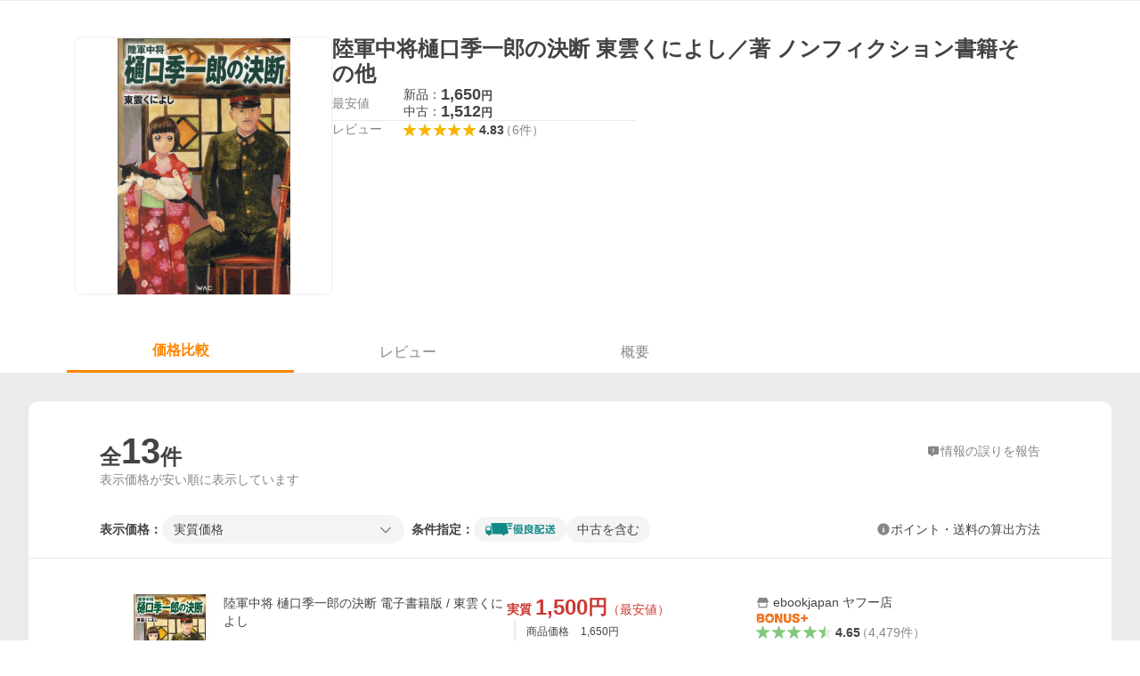

--- FILE ---
content_type: application/javascript
request_url: https://s.yimg.jp/images/shp_catalog_pf/product/202601201556/_next/static/chunks/943.js
body_size: 74479
content:
(self.webpackChunk_N_E=self.webpackChunk_N_E||[]).push([[943],{20:e=>{(()=>{"use strict";var t={d:(e,n)=>{for(var r in n)t.o(n,r)&&!t.o(e,r)&&Object.defineProperty(e,r,{enumerable:!0,get:n[r]})},o:(e,t)=>Object.prototype.hasOwnProperty.call(e,t),r:e=>{"undefined"!=typeof Symbol&&Symbol.toStringTag&&Object.defineProperty(e,Symbol.toStringTag,{value:"Module"}),Object.defineProperty(e,"__esModule",{value:!0})}},n={};t.r(n),t.d(n,{IS_SCOPED:()=>r});let r=!1;e.exports=n})()},551:(e,t,n)=>{"use strict";n.d(t,{F:()=>r});var r=function(e){return e.scrollTop}},2563:(e,t,n)=>{(()=>{"use strict";var t={n:e=>{var n=e&&e.__esModule?()=>e.default:()=>e;return t.d(n,{a:n}),n},d:(e,n)=>{for(var r in n)t.o(n,r)&&!t.o(e,r)&&Object.defineProperty(e,r,{enumerable:!0,get:n[r]})},o:(e,t)=>Object.prototype.hasOwnProperty.call(e,t),r:e=>{"undefined"!=typeof Symbol&&Symbol.toStringTag&&Object.defineProperty(e,Symbol.toStringTag,{value:"Module"}),Object.defineProperty(e,"__esModule",{value:!0})}},r={};t.r(r),t.d(r,{default:()=>g});let o=n(60570);var a=t.n(o);let i=n(66894);var l=t.n(i);let s=n(14232);var u=t.n(s);let c=n(98477),d=n(15427),f=n(42687),p=n(28727),m=n(20924),h=n(50102),v=n(9980),y="DialogArea";function b(e){switch(e){case f.ENTERING:return"DialogArea--entering";case f.ENTERED:return"DialogArea--entered";case f.EXITING:return"DialogArea--exiting";case f.EXITED:return"DialogArea--exited";default:return}}let g=({children:e,className:t})=>{var n,r;let{state:o,actions:i}=(0,s.useContext)(v.DialogContext),[f,g]=(0,s.useState)(!1);if(!o.bodyElement)return null;let E=o.zIndex+1,O=o.isDialogDisplayed?{...m.DATA_CLOSE_BY_ESCAPE}:void 0,_=o.titleId?{"aria-labelledby":o.titleId}:{"aria-label":o.ariaLabel};return o.animation===h.DialogConstants.Animations.FADE_IN?(0,c.createPortal)(u().createElement(d.CSSTransition,{in:o.isDialogDisplayed,appear:!0,timeout:o.duration,unmountOnExit:o.isUnmountOnExit,classNames:{},onEntered:()=>{g(!0),i.onOpened()},onExited:()=>{g(!1),i.onClosed()},nodeRef:o.areaRef},n=>u().createElement(l(),{active:f,focusTrapOptions:{allowOutsideClick:!0,escapeDeactivates:!1,preventScroll:!0,fallbackFocus:()=>{var e,t;return null!=(t=null==(e=o.areaRef)?void 0:e.current)?t:""}}},u().createElement("div",{...O,ref:o.areaRef,role:"dialog","aria-modal":"true",..._,style:{zIndex:E,transitionDuration:`${o.duration}ms`},className:a()(y,b(n),p.PORTAL_RESET,t)},e))),(null==(n=o.containerRef)?void 0:n.current)||o.bodyElement):(0,c.createPortal)(u().createElement(d.CSSTransition,{in:o.isDialogDisplayed,appear:!0,timeout:0,unmountOnExit:o.isUnmountOnExit,classNames:{},onEntered:()=>{g(!0),i.onOpened()},onExited:()=>{g(!1),i.onClosed()},nodeRef:o.areaRef},n=>u().createElement(l(),{active:f,focusTrapOptions:{allowOutsideClick:!0,escapeDeactivates:!1,preventScroll:!0,fallbackFocus:()=>{var e,t;return null!=(t=null==(e=o.areaRef)?void 0:e.current)?t:""}}},u().createElement("div",{...O,ref:o.areaRef,role:"dialog","aria-modal":"true",..._,style:{zIndex:E},className:a()(y,b(n),p.PORTAL_RESET,t)},e))),(null==(r=o.containerRef)?void 0:r.current)||o.bodyElement)};e.exports=r})()},3717:e=>{"use strict";e.exports="SECRET_DO_NOT_PASS_THIS_OR_YOU_WILL_BE_FIRED"},3742:e=>{(()=>{"use strict";var t,n={d:(e,t)=>{for(var r in t)n.o(t,r)&&!n.o(e,r)&&Object.defineProperty(e,r,{enumerable:!0,get:t[r]})},o:(e,t)=>Object.prototype.hasOwnProperty.call(e,t),r:e=>{"undefined"!=typeof Symbol&&Symbol.toStringTag&&Object.defineProperty(e,Symbol.toStringTag,{value:"Module"}),Object.defineProperty(e,"__esModule",{value:!0})}},r={};n.r(r),n.d(r,{IdSelectors:()=>t}),function(e){e.SHP_WRAPPER="shpWrapper",e.WRAPPER="wrapper"}(t||(t={})),e.exports=r})()},3824:(e,t,n)=>{(()=>{"use strict";var t={d:(e,n)=>{for(var r in n)t.o(n,r)&&!t.o(e,r)&&Object.defineProperty(e,r,{enumerable:!0,get:n[r]})},o:(e,t)=>Object.prototype.hasOwnProperty.call(e,t),r:e=>{"undefined"!=typeof Symbol&&Symbol.toStringTag&&Object.defineProperty(e,Symbol.toStringTag,{value:"Module"}),Object.defineProperty(e,"__esModule",{value:!0})}},r={};t.r(r),t.d(r,{ExpandContext:()=>i,contextDefaultValue:()=>a});let o=n(14232),a={state:{isOpen:!1},actions:{toggle:()=>{},onOpened:()=>{},onClosed:()=>{}}},i=(0,o.createContext)(a);e.exports=r})()},4073:(e,t,n)=>{"use strict";n.d(t,{A:()=>r});let r=n(14232).createContext(null)},6850:(e,t,n)=>{(()=>{"use strict";var t={n:e=>{var n=e&&e.__esModule?()=>e.default:()=>e;return t.d(n,{a:n}),n},d:(e,n)=>{for(var r in n)t.o(n,r)&&!t.o(e,r)&&Object.defineProperty(e,r,{enumerable:!0,get:n[r]})},o:(e,t)=>Object.prototype.hasOwnProperty.call(e,t),r:e=>{"undefined"!=typeof Symbol&&Symbol.toStringTag&&Object.defineProperty(e,Symbol.toStringTag,{value:"Module"}),Object.defineProperty(e,"__esModule",{value:!0})}},r={};t.r(r),t.d(r,{default:()=>s});let o=n(60570);var a=t.n(o);let i=n(14232);var l=t.n(i);let s=({children:e,maxLines:t=1,tagName:n="span",className:r})=>{let o={className:r};return t>=1&&Number.isInteger(t)&&(o.className=a()([o.className,"LineClamp"]),o.style={WebkitLineClamp:t}),l().createElement(l().Fragment,null,(0,i.createElement)(n,{...o},e))};e.exports=r})()},7511:(e,t,n)=>{(()=>{"use strict";var t={n:e=>{var n=e&&e.__esModule?()=>e.default:()=>e;return t.d(n,{a:n}),n},d:(e,n)=>{for(var r in n)t.o(n,r)&&!t.o(e,r)&&Object.defineProperty(e,r,{enumerable:!0,get:n[r]})},o:(e,t)=>Object.prototype.hasOwnProperty.call(e,t),r:e=>{"undefined"!=typeof Symbol&&Symbol.toStringTag&&Object.defineProperty(e,Symbol.toStringTag,{value:"Module"}),Object.defineProperty(e,"__esModule",{value:!0})}},r={};t.r(r),t.d(r,{default:()=>u});let o=n(60570);var a=t.n(o);let i=n(14232);var l=t.n(i);let s=(0,i.forwardRef)(({"aria-label":e,className:t,...n},r)=>l().createElement("svg",{width:48,height:48,viewBox:"0 0 48 48",ref:r,"aria-hidden":!e||void 0,role:e?"img":void 0,"aria-label":e,className:a()("Symbol",t),...n},l().createElement("path",{fillRule:"evenodd",clipRule:"evenodd",d:"M18.8251 24 33.4206 9.4126c.7782-.7782.7782-2.0515 0-2.8297-.7782-.7772-2.0515-.7772-2.8307 0L14.5831 22.5817c-.3901.3901-.5841.9042-.5831 1.4183-.001.5141.193 1.0282.5831 1.4183l16.0068 15.9988c.7792.7772 2.0525.7772 2.8307 0 .7782-.7782.7782-2.0515 0-2.8297L18.8251 24Z"})));s.displayName="ArrowChevronLeftSymbol";let u=s;e.exports=r})()},7970:(e,t,n)=>{(()=>{"use strict";var t={n:e=>{var n=e&&e.__esModule?()=>e.default:()=>e;return t.d(n,{a:n}),n},d:(e,n)=>{for(var r in n)t.o(n,r)&&!t.o(e,r)&&Object.defineProperty(e,r,{enumerable:!0,get:n[r]})},o:(e,t)=>Object.prototype.hasOwnProperty.call(e,t),r:e=>{"undefined"!=typeof Symbol&&Symbol.toStringTag&&Object.defineProperty(e,Symbol.toStringTag,{value:"Module"}),Object.defineProperty(e,"__esModule",{value:!0})}},r={};t.r(r),t.d(r,{default:()=>u});let o=n(60570);var a=t.n(o);let i=n(14232);var l=t.n(i);let s=(0,i.forwardRef)(({"aria-label":e,className:t,...n},r)=>l().createElement("svg",{width:48,height:48,viewBox:"0 0 48 48",ref:r,"aria-hidden":!e||void 0,role:e?"img":void 0,"aria-label":e,className:a()("Symbol",t),...n},l().createElement("path",{fillRule:"evenodd",clipRule:"evenodd",d:"M39.4013 11.5708c-3.465-3.428-9.084-3.428-12.55 0l-2.851 2.82-2.852-2.82c-3.465-3.428-9.084-3.428-12.55 0-3.465 3.425-3.465 8.981 0 12.407l2.853 2.821-.001.001 12.195 12.055c.195.194.514.194.71 0l1.04-1.029c.001 0 .001 0 .001-.001l11.153-11.025-.001-.001 2.853-2.821c3.465-3.426 3.465-8.982 0-12.407Z"})));s.displayName="FavoriteSymbol";let u=s;e.exports=r})()},9980:(e,t,n)=>{(()=>{"use strict";var t={d:(e,n)=>{for(var r in n)t.o(n,r)&&!t.o(e,r)&&Object.defineProperty(e,r,{enumerable:!0,get:n[r]})},o:(e,t)=>Object.prototype.hasOwnProperty.call(e,t),r:e=>{"undefined"!=typeof Symbol&&Symbol.toStringTag&&Object.defineProperty(e,Symbol.toStringTag,{value:"Module"}),Object.defineProperty(e,"__esModule",{value:!0})}},r={};t.r(r),t.d(r,{DialogContext:()=>s,contextDefaultValue:()=>l});let o=n(14232),a=n(75428),i=n(50102),l={state:{isDialogDisplayed:!1,zIndex:a.tokens.elevation.level2["z-index"],areaRef:null,animation:i.DialogConstants.Animations.FADE_IN,duration:250,isUnmountOnExit:!0,containerRef:void 0,bodyElement:null,titleId:void 0,ariaLabel:void 0},actions:{show:()=>{},hide:()=>{},onOpened:()=>{},onClosed:()=>{}}},s=(0,o.createContext)(l);e.exports=r})()},10772:(e,t,n)=>{(()=>{"use strict";var t={n:e=>{var n=e&&e.__esModule?()=>e.default:()=>e;return t.d(n,{a:n}),n},d:(e,n)=>{for(var r in n)t.o(n,r)&&!t.o(e,r)&&Object.defineProperty(e,r,{enumerable:!0,get:n[r]})},o:(e,t)=>Object.prototype.hasOwnProperty.call(e,t),r:e=>{"undefined"!=typeof Symbol&&Symbol.toStringTag&&Object.defineProperty(e,Symbol.toStringTag,{value:"Module"}),Object.defineProperty(e,"__esModule",{value:!0})}},r={};t.r(r),t.d(r,{default:()=>u});let o=n(60570);var a=t.n(o);let i=n(14232);var l=t.n(i);let s=(0,i.forwardRef)(({"aria-label":e,className:t,...n},r)=>l().createElement("svg",{width:48,height:48,viewBox:"0 0 48 48",ref:r,"aria-hidden":!e||void 0,role:e?"img":void 0,"aria-label":e,className:a()("Symbol",t),...n},l().createElement("path",{d:"m26.8317 24 10.5864-10.5964c.7759-.7805.7759-2.0411 0-2.8217-.7806-.7759-2.0412-.7759-2.8217 0L24 21.1683 13.4036 10.5819c-.7805-.7759-2.0411-.7759-2.8217 0-.7759.7806-.7759 2.0412 0 2.8217L21.1683 24 10.5819 34.5964c-.7759.7805-.7759 2.0411 0 2.8217.7806.7759 2.0412.7759 2.8217 0L24 26.8317l10.5964 10.5864c.794.6799 1.9775.6342 2.7167-.105.7392-.7392.7849-1.9227.105-2.7167L26.8317 24Z"})));s.displayName="CloseSymbol";let u=s;e.exports=r})()},11144:(e,t,n)=>{(()=>{"use strict";var t={n:e=>{var n=e&&e.__esModule?()=>e.default:()=>e;return t.d(n,{a:n}),n},d:(e,n)=>{for(var r in n)t.o(n,r)&&!t.o(e,r)&&Object.defineProperty(e,r,{enumerable:!0,get:n[r]})},o:(e,t)=>Object.prototype.hasOwnProperty.call(e,t),r:e=>{"undefined"!=typeof Symbol&&Symbol.toStringTag&&Object.defineProperty(e,Symbol.toStringTag,{value:"Module"}),Object.defineProperty(e,"__esModule",{value:!0})}},r={};t.r(r),t.d(r,{default:()=>u});let o=n(60570);var a=t.n(o);let i=n(14232);var l=t.n(i);let s=(0,i.forwardRef)(({"aria-label":e,className:t,...n},r)=>l().createElement("svg",{width:48,height:48,viewBox:"0 0 48 48",ref:r,"aria-hidden":!e||void 0,role:e?"img":void 0,"aria-label":e,className:a()("Symbol",t),...n},l().createElement("path",{fillRule:"evenodd",clipRule:"evenodd",d:"m34.4365 14.2393-14.856 14.864-6.016-6.018c-.781-.782-2.049-.782-2.83.001-.78.781-.78 2.046.001 2.827l8.137 8.14c.39.392 1.023.392 1.414 0l16.979-16.988c.78-.78.78-2.046 0-2.826-.781-.782-2.048-.781-2.829 0Z"})));s.displayName="CheckSymbol";let u=s;e.exports=r})()},12975:(e,t,n)=>{(()=>{"use strict";var t={n:e=>{var n=e&&e.__esModule?()=>e.default:()=>e;return t.d(n,{a:n}),n},d:(e,n)=>{for(var r in n)t.o(n,r)&&!t.o(e,r)&&Object.defineProperty(e,r,{enumerable:!0,get:n[r]})},o:(e,t)=>Object.prototype.hasOwnProperty.call(e,t),r:e=>{"undefined"!=typeof Symbol&&Symbol.toStringTag&&Object.defineProperty(e,Symbol.toStringTag,{value:"Module"}),Object.defineProperty(e,"__esModule",{value:!0})}},r={};t.r(r),t.d(r,{ExpandContext:()=>c.ExpandContext,default:()=>m});let o=n(14232);var a=t.n(o);let i=n(97183);var l=t.n(i);let s=n(27142);var u=t.n(s);let c=n(3824);function d(e){return void 0!==e.isOpen}function f(e){return void 0===e.isOpen}let p=e=>{let t=d(e),n=f(e),{onOpened:r=c.contextDefaultValue.actions.onOpened,onClosed:i=c.contextDefaultValue.actions.onClosed}=e,[l,s]=(0,o.useState)(function(e){return d(e)?e.isOpen:!(!f(e)||void 0===e.isDefaultOpen)&&e.isDefaultOpen}(e));return(0,o.useEffect)(()=>{t&&s(e.isOpen)},[e.isOpen]),a().createElement(c.ExpandContext.Provider,{value:{state:{isOpen:l},actions:{toggle:()=>{n&&s(!l)},onOpened:r,onClosed:i}}},e.children)};p.Area=l(),p.Button=u();let m=p;e.exports=r})()},13785:e=>{e.exports={color:{palette:{base:"#ffffff",gray:{1:"#f4f4f4",2:"#ebebeb",3:"#d9d9d9",4:"#b7b7b7",5:"#868686",6:"#767676",7:"#6f6f6f",8:"#434343"},red:{1:"#fff2ef",2:"#ffe5df",3:"#ffcec5",4:"#ff9d8e",5:"#f14b43",6:"#d93c37",7:"#cb3a34",8:"#792822"},orange:{1:"#fff3e6",2:"#ffebd6",3:"#ffddb8",4:"#ffc78a",5:"#ffa340",6:"#ff8400",7:"#fc6600",8:"#892e00"},yellow:{1:"#fff8e6",2:"#fdf4db",3:"#fdeec2",4:"#fbe299",5:"#f9cc4d",6:"#f6b600",7:"#e79800",8:"#965b00"},green:{1:"#edf8eb",2:"#ddf0d9",3:"#c0e3bb",4:"#81c87b",5:"#3b993d",6:"#368637",7:"#347e35",8:"#244c22"},blue:{1:"#eef5ff",2:"#deecff",3:"#c3dbfd",4:"#8ab9fe",5:"#3083fd",6:"#0c6efd",7:"#0265f6",8:"#003e96"},pink:{1:"#fff1f4",2:"#fee5eb",3:"#f9ced9",4:"#f1a0b8",5:"#dd5888",6:"#c34d78",7:"#b64870",8:"#6b3044"},turquoise:{1:"#ecf7f5",2:"#dbefeb",3:"#bce1da",4:"#7ac4b9",5:"#129789",6:"#178478",7:"#197c71",8:"#1a4b45"}},"palette-alpha":{gray:{1:"rgba(0, 0, 0, 0.04)",2:"rgba(0, 0, 0, 0.08)",3:"rgba(0, 0, 0, 0.15)",4:"rgba(0, 0, 0, 0.28)",5:"rgba(0, 0, 0, 0.48)",6:"rgba(0, 0, 0, 0.54)",7:"rgba(0, 0, 0, 0.56)",8:"rgba(0, 0, 0, 0.74)"},white:{1:"rgba(255, 255, 255, 0.04)",2:"rgba(255, 255, 255, 0.08)",3:"rgba(255, 255, 255, 0.12)",4:"rgba(255, 255, 255, 0.24)",5:"rgba(255, 255, 255, 0.36)",6:"rgba(255, 255, 255, 0.48)",7:"rgba(255, 255, 255, 0.7)",8:"rgba(255, 255, 255, 0.85)"}},"palette-riff":{orange:{1:"#fff2eb",2:"#ffe6d9",3:"#ffcfb6",4:"#f7a376",5:"#dd6214",6:"#c65204",7:"#ba4d07",8:"#6f320e"},yellow:{1:"#fef3e9",2:"#fce8d3",3:"#f3d4b2",4:"#e1ad6b",5:"#b97904",6:"#a36b0a",7:"#99640c",8:"#5c3d10"}},text:{primary:"#434343",secondary:"#6f6f6f",tertiary:"#868686",inverted:"#ffffff",price:"#cb3a34",error:"#cb3a34",destructive:"#cb3a34",link:"#0265f6",warning:"#e79800",success:"#3b993d",disabled:"rgba(0, 0, 0, 0.24)",empty:"rgba(0, 0, 0, 0.28)",button:"#0265f6",favorite:"#dd5888",orange:"#fc6600",ranking:{first:"#b97904",second:"#868686",third:"#c65204",other:"rgba(0, 0, 0, 0.48)"},"chevron-arrow":"rgba(0, 0, 0, 0.24)"},background:{lowest:"#ebebeb",module:"#ffffff",content:"#f4f4f4","content-alpha":"rgba(0, 0, 0, 0.04)",disabled:"rgba(0, 0, 0, 0.04)",overlay:"rgba(0, 0, 0, 0.48)",error:"#fff2ef",warning:"#fff8e6",success:"#edf8eb","js-off-alert":"#eef5ff"},border:{primary:"#868686",secondary:"#d9d9d9",tertiary:"#ebebeb",content:"rgba(0, 0, 0, 0.04)",error:"#f14b43",warning:"#f9cc4d",success:"#3b993d"},state:{"tap-highlight":"rgba(0, 0, 0, 0.15)",hover:"rgba(0, 0, 0, 0.08)"},service:{shopping:{primary:"#ff8400","primary-text":"#fc6600",secondary:"#fff3e6","secondary-button":"#ffebd6"},ly:{primary:"#00003e","primary-text":"#00003e",secondary:"#eef5ff","secondary-button":"#deecff"},auc:"#ffdc30",toku:"#ffdf40",line:{background:"#06c755"}},limited:{ppf:"#ff0033","excellent-delivery":"#128a88",rank:{text:{gradation:{diamond:"linear-gradient(216deg, rgba(255, 255, 255, 0.40) 20%, rgba(0, 0, 0, 0.15) 50.01%, rgba(255, 255, 255, 0.35) 80.02%),  #3083fd",platina:"linear-gradient(216deg, rgba(255, 255, 255, 0.40) 20%, rgba(0, 0, 0, 0.15) 50.01%, rgba(255, 255, 255, 0.35) 80.02%), #129789",gold:"linear-gradient(216deg, rgba(255, 255, 255, 0.40) 20%, rgba(0, 0, 0, 0.15) 50.01%, rgba(255, 255, 255, 0.35) 80.02%), #b97904",silver:"linear-gradient(216deg, rgba(255, 255, 255, 0.40) 20%, rgba(0, 0, 0, 0.15) 50.01%, rgba(255, 255, 255, 0.35) 80.02%), #868686",bronze:"linear-gradient(216deg, rgba(255, 255, 255, 0.40) 20%, rgba(0, 0, 0, 0.15) 50.01%, rgba(255, 255, 255, 0.35) 80.02%), #c65204"}}}}},elevation:{level0:{"z-index":"auto"},level1:{"z-index":2e6},level2:{"z-index":5e6},level3:{"z-index":6e6}},font:{base:{"font-family":'"Hiragino Kaku Gothic ProN", "HiraKakuProN-W3", Meiryo, sans-serif, system-ui',"font-size":"14px","line-height":1.2}},size:{page:{pc:{"min-width":"990px","max-width":"1480px","side-space":"32px"},sp:{"min-width":"320px","max-width":"1480px","side-space":"16px"}}}}},14431:(e,t,n)=>{(()=>{"use strict";var t={n:e=>{var n=e&&e.__esModule?()=>e.default:()=>e;return t.d(n,{a:n}),n},d:(e,n)=>{for(var r in n)t.o(n,r)&&!t.o(e,r)&&Object.defineProperty(e,r,{enumerable:!0,get:n[r]})},o:(e,t)=>Object.prototype.hasOwnProperty.call(e,t),r:e=>{"undefined"!=typeof Symbol&&Symbol.toStringTag&&Object.defineProperty(e,Symbol.toStringTag,{value:"Module"}),Object.defineProperty(e,"__esModule",{value:!0})}},r={};t.r(r),t.d(r,{default:()=>f});let o=n(60570);var a=t.n(o);let i=n(14232);var l,s,u=t.n(i);function c(){return(c=Object.assign?Object.assign.bind():function(e){for(var t=1;t<arguments.length;t++){var n=arguments[t];for(var r in n)({}).hasOwnProperty.call(n,r)&&(e[r]=n[r])}return e}).apply(null,arguments)}let d=function(e){return i.createElement("svg",c({width:30,height:30,viewBox:"0 0 30 30"},e),l||(l=i.createElement("path",{fillRule:"evenodd",d:"M0 15C0 6.7157 6.7157 0 15 0s15 6.7157 15 15-6.7157 15-15 15S0 23.2843 0 15m3-.3332c0 6.4433 5.2233 11.6666 11.6667 11.6666 6.4433 0 11.6666-5.2233 11.6666-11.6666S21.11 3.0001 14.6667 3.0001 3 8.2234 3 14.6668",clipRule:"evenodd"})),s||(s=i.createElement("path",{d:"M26.6667 15H30c0-8.2843-6.7157-15-15-15v3.3333c6.4433 0 11.6667 5.2234 11.6667 11.6667"})))},f=({"aria-label":e="読み込み中",className:t})=>u().createElement(d,{role:e?"img":void 0,"aria-hidden":!e||void 0,"aria-label":e||void 0,className:a()("ProgressIndicator",t)});e.exports=r})()},15039:(e,t)=>{var n;!function(){"use strict";var r={}.hasOwnProperty;function o(){for(var e="",t=0;t<arguments.length;t++){var n=arguments[t];n&&(e=a(e,function(e){if("string"==typeof e||"number"==typeof e)return e;if("object"!=typeof e)return"";if(Array.isArray(e))return o.apply(null,e);if(e.toString!==Object.prototype.toString&&!e.toString.toString().includes("[native code]"))return e.toString();var t="";for(var n in e)r.call(e,n)&&e[n]&&(t=a(t,n));return t}(n)))}return e}function a(e,t){return t?e?e+" "+t:e+t:e}e.exports?(o.default=o,e.exports=o):void 0===(n=(function(){return o}).apply(t,[]))||(e.exports=n)}()},15427:(e,t,n)=>{"use strict";function r(){return(r=Object.assign?Object.assign.bind():function(e){for(var t=1;t<arguments.length;t++){var n=arguments[t];for(var r in n)({}).hasOwnProperty.call(n,r)&&(e[r]=n[r])}return e}).apply(null,arguments)}n.r(t),n.d(t,{CSSTransition:()=>m,ReplaceTransition:()=>S,SwitchTransition:()=>w,Transition:()=>c.default,TransitionGroup:()=>O,config:()=>D.A});var o,a,i=n(40670),l=n(16724);function s(e,t){return e.replace(RegExp("(^|\\s)"+t+"(?:\\s|$)","g"),"$1").replace(/\s+/g," ").replace(/^\s*|\s*$/g,"")}var u=n(14232),c=n(42687),d=n(551),f=function(e,t){return e&&t&&t.split(" ").forEach(function(t){e.classList?e.classList.remove(t):"string"==typeof e.className?e.className=s(e.className,t):e.setAttribute("class",s(e.className&&e.className.baseVal||"",t))})},p=function(e){function t(){for(var t,n=arguments.length,r=Array(n),o=0;o<n;o++)r[o]=arguments[o];return(t=e.call.apply(e,[this].concat(r))||this).appliedClasses={appear:{},enter:{},exit:{}},t.onEnter=function(e,n){var r=t.resolveArguments(e,n),o=r[0],a=r[1];t.removeClasses(o,"exit"),t.addClass(o,a?"appear":"enter","base"),t.props.onEnter&&t.props.onEnter(e,n)},t.onEntering=function(e,n){var r=t.resolveArguments(e,n),o=r[0],a=r[1];t.addClass(o,a?"appear":"enter","active"),t.props.onEntering&&t.props.onEntering(e,n)},t.onEntered=function(e,n){var r=t.resolveArguments(e,n),o=r[0],a=r[1]?"appear":"enter";t.removeClasses(o,a),t.addClass(o,a,"done"),t.props.onEntered&&t.props.onEntered(e,n)},t.onExit=function(e){var n=t.resolveArguments(e)[0];t.removeClasses(n,"appear"),t.removeClasses(n,"enter"),t.addClass(n,"exit","base"),t.props.onExit&&t.props.onExit(e)},t.onExiting=function(e){var n=t.resolveArguments(e)[0];t.addClass(n,"exit","active"),t.props.onExiting&&t.props.onExiting(e)},t.onExited=function(e){var n=t.resolveArguments(e)[0];t.removeClasses(n,"exit"),t.addClass(n,"exit","done"),t.props.onExited&&t.props.onExited(e)},t.resolveArguments=function(e,n){return t.props.nodeRef?[t.props.nodeRef.current,e]:[e,n]},t.getClassNames=function(e){var n=t.props.classNames,r="string"==typeof n,o=r&&n?n+"-":"",a=r?""+o+e:n[e],i=r?a+"-active":n[e+"Active"],l=r?a+"-done":n[e+"Done"];return{baseClassName:a,activeClassName:i,doneClassName:l}},t}(0,l.A)(t,e);var n=t.prototype;return n.addClass=function(e,t,n){var r,o=this.getClassNames(t)[n+"ClassName"],a=this.getClassNames("enter").doneClassName;"appear"===t&&"done"===n&&a&&(o+=" "+a),"active"===n&&e&&(0,d.F)(e),o&&(this.appliedClasses[t][n]=o,r=o,e&&r&&r.split(" ").forEach(function(t){e.classList?e.classList.add(t):(e.classList?t&&e.classList.contains(t):-1!==(" "+(e.className.baseVal||e.className)+" ").indexOf(" "+t+" "))||("string"==typeof e.className?e.className=e.className+" "+t:e.setAttribute("class",(e.className&&e.className.baseVal||"")+" "+t))}))},n.removeClasses=function(e,t){var n=this.appliedClasses[t],r=n.base,o=n.active,a=n.done;this.appliedClasses[t]={},r&&f(e,r),o&&f(e,o),a&&f(e,a)},n.render=function(){var e=this.props,t=(e.classNames,(0,i.A)(e,["classNames"]));return u.createElement(c.default,r({},t,{onEnter:this.onEnter,onEntered:this.onEntered,onEntering:this.onEntering,onExit:this.onExit,onExiting:this.onExiting,onExited:this.onExited}))},t}(u.Component);p.defaultProps={classNames:""},p.propTypes={};let m=p;var h=n(98477),v=n(4073);function y(e,t){var n=Object.create(null);return e&&u.Children.map(e,function(e){return e}).forEach(function(e){n[e.key]=t&&(0,u.isValidElement)(e)?t(e):e}),n}function b(e,t,n){return null!=n[t]?n[t]:e.props[t]}var g=Object.values||function(e){return Object.keys(e).map(function(t){return e[t]})},E=function(e){function t(t,n){var r=e.call(this,t,n)||this,o=r.handleExited.bind(function(e){if(void 0===e)throw ReferenceError("this hasn't been initialised - super() hasn't been called");return e}(r));return r.state={contextValue:{isMounting:!0},handleExited:o,firstRender:!0},r}(0,l.A)(t,e);var n=t.prototype;return n.componentDidMount=function(){this.mounted=!0,this.setState({contextValue:{isMounting:!1}})},n.componentWillUnmount=function(){this.mounted=!1},t.getDerivedStateFromProps=function(e,t){var n,r,o=t.children,a=t.handleExited;return{children:t.firstRender?y(e.children,function(t){return(0,u.cloneElement)(t,{onExited:a.bind(null,t),in:!0,appear:b(t,"appear",e),enter:b(t,"enter",e),exit:b(t,"exit",e)})}):(Object.keys(r=function(e,t){function n(n){return n in t?t[n]:e[n]}e=e||{},t=t||{};var r,o=Object.create(null),a=[];for(var i in e)i in t?a.length&&(o[i]=a,a=[]):a.push(i);var l={};for(var s in t){if(o[s])for(r=0;r<o[s].length;r++){var u=o[s][r];l[o[s][r]]=n(u)}l[s]=n(s)}for(r=0;r<a.length;r++)l[a[r]]=n(a[r]);return l}(o,n=y(e.children))).forEach(function(t){var i=r[t];if((0,u.isValidElement)(i)){var l=t in o,s=t in n,c=o[t],d=(0,u.isValidElement)(c)&&!c.props.in;s&&(!l||d)?r[t]=(0,u.cloneElement)(i,{onExited:a.bind(null,i),in:!0,exit:b(i,"exit",e),enter:b(i,"enter",e)}):s||!l||d?s&&l&&(0,u.isValidElement)(c)&&(r[t]=(0,u.cloneElement)(i,{onExited:a.bind(null,i),in:c.props.in,exit:b(i,"exit",e),enter:b(i,"enter",e)})):r[t]=(0,u.cloneElement)(i,{in:!1})}}),r),firstRender:!1}},n.handleExited=function(e,t){var n=y(this.props.children);e.key in n||(e.props.onExited&&e.props.onExited(t),this.mounted&&this.setState(function(t){var n=r({},t.children);return delete n[e.key],{children:n}}))},n.render=function(){var e=this.props,t=e.component,n=e.childFactory,r=(0,i.A)(e,["component","childFactory"]),o=this.state.contextValue,a=g(this.state.children).map(n);return(delete r.appear,delete r.enter,delete r.exit,null===t)?u.createElement(v.A.Provider,{value:o},a):u.createElement(v.A.Provider,{value:o},u.createElement(t,r,a))},t}(u.Component);E.propTypes={},E.defaultProps={component:"div",childFactory:function(e){return e}};let O=E;var _=function(e){function t(){for(var t,n=arguments.length,r=Array(n),o=0;o<n;o++)r[o]=arguments[o];return(t=e.call.apply(e,[this].concat(r))||this).handleEnter=function(){for(var e=arguments.length,n=Array(e),r=0;r<e;r++)n[r]=arguments[r];return t.handleLifecycle("onEnter",0,n)},t.handleEntering=function(){for(var e=arguments.length,n=Array(e),r=0;r<e;r++)n[r]=arguments[r];return t.handleLifecycle("onEntering",0,n)},t.handleEntered=function(){for(var e=arguments.length,n=Array(e),r=0;r<e;r++)n[r]=arguments[r];return t.handleLifecycle("onEntered",0,n)},t.handleExit=function(){for(var e=arguments.length,n=Array(e),r=0;r<e;r++)n[r]=arguments[r];return t.handleLifecycle("onExit",1,n)},t.handleExiting=function(){for(var e=arguments.length,n=Array(e),r=0;r<e;r++)n[r]=arguments[r];return t.handleLifecycle("onExiting",1,n)},t.handleExited=function(){for(var e=arguments.length,n=Array(e),r=0;r<e;r++)n[r]=arguments[r];return t.handleLifecycle("onExited",1,n)},t}(0,l.A)(t,e);var n=t.prototype;return n.handleLifecycle=function(e,t,n){var r,o=this.props.children,a=u.Children.toArray(o)[t];if(a.props[e]&&(r=a.props)[e].apply(r,n),this.props[e]){var i=a.props.nodeRef?void 0:h.findDOMNode(this);this.props[e](i)}},n.render=function(){var e=this.props,t=e.children,n=e.in,r=(0,i.A)(e,["children","in"]),o=u.Children.toArray(t),a=o[0],l=o[1];return delete r.onEnter,delete r.onEntering,delete r.onEntered,delete r.onExit,delete r.onExiting,delete r.onExited,u.createElement(O,r,n?u.cloneElement(a,{key:"first",onEnter:this.handleEnter,onEntering:this.handleEntering,onEntered:this.handleEntered}):u.cloneElement(l,{key:"second",onEnter:this.handleExit,onEntering:this.handleExiting,onEntered:this.handleExited}))},t}(u.Component);_.propTypes={};let S=_;var T={out:"out-in",in:"in-out"},L=function(e,t,n){return function(){var r;e.props[t]&&(r=e.props)[t].apply(r,arguments),n()}},N=((o={})[T.out]=function(e){var t=e.current,n=e.changeState;return u.cloneElement(t,{in:!1,onExited:L(t,"onExited",function(){n(c.ENTERING,null)})})},o[T.in]=function(e){var t=e.current,n=e.changeState,r=e.children;return[t,u.cloneElement(r,{in:!0,onEntered:L(r,"onEntered",function(){n(c.ENTERING)})})]},o),R=((a={})[T.out]=function(e){var t=e.children,n=e.changeState;return u.cloneElement(t,{in:!0,onEntered:L(t,"onEntered",function(){n(c.ENTERED,u.cloneElement(t,{in:!0}))})})},a[T.in]=function(e){var t=e.current,n=e.children,r=e.changeState;return[u.cloneElement(t,{in:!1,onExited:L(t,"onExited",function(){r(c.ENTERED,u.cloneElement(n,{in:!0}))})}),u.cloneElement(n,{in:!0})]},a),P=function(e){function t(){for(var t,n=arguments.length,r=Array(n),o=0;o<n;o++)r[o]=arguments[o];return(t=e.call.apply(e,[this].concat(r))||this).state={status:c.ENTERED,current:null},t.appeared=!1,t.changeState=function(e,n){void 0===n&&(n=t.state.current),t.setState({status:e,current:n})},t}(0,l.A)(t,e);var n=t.prototype;return n.componentDidMount=function(){this.appeared=!0},t.getDerivedStateFromProps=function(e,t){var n,r;return null==e.children?{current:null}:t.status===c.ENTERING&&e.mode===T.in?{status:c.ENTERING}:t.current&&!((n=t.current)===(r=e.children)||u.isValidElement(n)&&u.isValidElement(r)&&null!=n.key&&n.key===r.key)&&1?{status:c.EXITING}:{current:u.cloneElement(e.children,{in:!0})}},n.render=function(){var e,t=this.props,n=t.children,r=t.mode,o=this.state,a=o.status,i=o.current,l={children:n,current:i,changeState:this.changeState,status:a};switch(a){case c.ENTERING:e=R[r](l);break;case c.EXITING:e=N[r](l);break;case c.ENTERED:e=i}return u.createElement(v.A.Provider,{value:{isMounting:!this.appeared}},e)},t}(u.Component);P.propTypes={},P.defaultProps={mode:T.out};let w=P;var D=n(35186)},16683:(e,t,n)=>{(()=>{"use strict";var t={n:e=>{var n=e&&e.__esModule?()=>e.default:()=>e;return t.d(n,{a:n}),n},d:(e,n)=>{for(var r in n)t.o(n,r)&&!t.o(e,r)&&Object.defineProperty(e,r,{enumerable:!0,get:n[r]})},o:(e,t)=>Object.prototype.hasOwnProperty.call(e,t),r:e=>{"undefined"!=typeof Symbol&&Symbol.toStringTag&&Object.defineProperty(e,Symbol.toStringTag,{value:"Module"}),Object.defineProperty(e,"__esModule",{value:!0})}},r={};t.r(r),t.d(r,{DialogConstants:()=>d.DialogConstants,DialogContext:()=>f.DialogContext,default:()=>E});let o=n(14232);var a=t.n(o);let i=n(39108),l=n(59099);var s=t.n(l);let u=n(2563);var c=t.n(u);let d=n(50102),f=n(9980),p=n(44154);var m=t.n(p);let h=n(52155);var v=t.n(h);function y(e){return void 0===e.isDisplayed}let b=({overlayBackgroundColor:e,isClickableOverlayScreen:t,handleClose:n,onClickOverlayScreen:r})=>{let{state:i,actions:l}=(0,o.useContext)(f.DialogContext);return a().createElement(s(),{isDisplayed:i.isDialogDisplayed,duration:i.animation===d.DialogConstants.Animations.NONE?0:i.duration,zIndex:i.zIndex,backgroundColor:e,containerRef:i.containerRef,onClick:function(){t&&(l.hide(),n&&n(d.DialogConstants.CloseReason.CLICK_OVERLAY_SCREEN)),r&&r()}})},g=e=>{let{animation:t=f.contextDefaultValue.state.animation,zIndex:n=f.contextDefaultValue.state.zIndex,isClickableOverlayScreen:r=!0,canCloseByEscapeKey:l=!0,isUnmountOnExit:s=f.contextDefaultValue.state.isUnmountOnExit,containerRef:u=f.contextDefaultValue.state.containerRef,titleId:c=f.contextDefaultValue.state.titleId,"aria-label":p=f.contextDefaultValue.state.ariaLabel,onOpened:m=f.contextDefaultValue.actions.onOpened,onClosed:h=f.contextDefaultValue.actions.onClosed,onKeyDownEscape:v,handleClose:g}=e,E=y(e),[O,_]=(0,o.useState)(function(e){return void 0!==e.isDisplayed&&void 0!==e.isDisplayed?e.isDisplayed:!(!y(e)||void 0===e.isDefaultDisplayed)&&e.isDefaultDisplayed}(e)),[S,T]=(0,o.useState)(null),L=(0,o.useRef)(null),N=t===d.DialogConstants.Animations.NONE?0:f.contextDefaultValue.state.duration,R=(0,o.useCallback)(e=>{"Escape"===e.key&&(L.current&&(0,i.existAfterCloseByEscape)(L.current)||(l&&(E&&_(!1),null==g||g(d.DialogConstants.CloseReason.KEY_DOWN_ESCAPE)),null==v||v()))},[L,l,E,g,v]);return(0,o.useEffect)(()=>{T(document.querySelector("body"))},[]),(0,o.useEffect)(()=>{if(null!==S&&O)return S.addEventListener("keydown",R),()=>{S.removeEventListener("keydown",R)}},[O,S,R]),(0,o.useEffect)(()=>{void 0!==e.isDisplayed&&_(e.isDisplayed)},[e.isDisplayed]),a().createElement(f.DialogContext.Provider,{value:{state:{isDialogDisplayed:O,zIndex:n,areaRef:L,animation:t,duration:N,isUnmountOnExit:s,containerRef:u,bodyElement:S,titleId:c,ariaLabel:p},actions:{show:()=>{E&&_(!0)},hide:()=>{E&&_(!1)},onOpened:m,onClosed:h}}},a().createElement(b,{overlayBackgroundColor:e.overlayBackgroundColor,isClickableOverlayScreen:r,handleClose:e.handleClose,onClickOverlayScreen:e.onClickOverlayScreen}),e.children)};g.Area=c(),g.HideButton=m(),g.ShowButton=v();let E=g;e.exports=r})()},16724:(e,t,n)=>{"use strict";function r(e,t){return(r=Object.setPrototypeOf?Object.setPrototypeOf.bind():function(e,t){return e.__proto__=t,e})(e,t)}function o(e,t){e.prototype=Object.create(t.prototype),e.prototype.constructor=e,r(e,t)}n.d(t,{A:()=>o})},18138:(e,t,n)=>{(()=>{"use strict";var t={n:e=>{var n=e&&e.__esModule?()=>e.default:()=>e;return t.d(n,{a:n}),n},d:(e,n)=>{for(var r in n)t.o(n,r)&&!t.o(e,r)&&Object.defineProperty(e,r,{enumerable:!0,get:n[r]})},o:(e,t)=>Object.prototype.hasOwnProperty.call(e,t),r:e=>{"undefined"!=typeof Symbol&&Symbol.toStringTag&&Object.defineProperty(e,Symbol.toStringTag,{value:"Module"}),Object.defineProperty(e,"__esModule",{value:!0})}},r={};t.r(r),t.d(r,{default:()=>l});let o=n(14232);var a=t.n(o);let i=n(39108),l=({children:e,isEnabledSwipeDownClose:t=!0,contentRef:n,scrollAreaRef:r,hideModal:l=()=>{},className:s,...u})=>{let[c,d]=(0,o.useState)(!1),[f,p]=(0,o.useState)(!1),[m,h]=(0,o.useState)(0),[v,y]=(0,o.useState)(0),[b,g]=(0,o.useState)(""),[E,O]=(0,o.useState)(""),_=-1,S=-1;return t?a().createElement("div",{...u,onTouchStart:e=>{n&&n.current&&(0,i.existAfterCloseByEscape)(n.current)?p(!1):r&&r.current&&(0===r.current.scrollTop?(p(!0),h(Date.now()),y(e.touches[0].pageY),r&&r.current&&g(r.current.style.overflowY),n&&n.current&&O(n.current.style.transitionDuration)):p(!1))},onTouchMove:e=>{let t=n?n.current:null;if(!t||!f)return;d(!0),-1===_&&(_=t.getBoundingClientRect().top,S=e.touches[0].screenY);let o=e.touches[0].screenY-S;o<=0?t.style.transform="":(t.style.transitionDuration="",t.style.transform=`translateY(${o}px)`,r&&r.current&&(r.current.style.overflowY="hidden"))},onTouchEnd:e=>{let t=n?n.current:null;if(!t||!c||!f)return;d(!1),t.style.transitionDuration=E;let o=Date.now(),a=e.changedTouches[0].pageY,i=.4*document.documentElement.clientHeight,s=t.getBoundingClientRect().top>i;o-m<300&&a-v>100||s?(t.style.transform="translateY(100%)",l()):t.style.transform="translateY(0)";let u=new RegExp(/ms|s/);setTimeout(()=>{t.style.transform="",r&&r.current&&(r.current.style.overflowY=b)},Number(E.replace(u,"")))},ref:n,className:s},e):a().createElement("div",{...u,ref:n,className:s},e)};e.exports=r})()},18847:(e,t,n)=>{e.exports=n(52496)},19054:e=>{(()=>{"use strict";var t={d:(e,n)=>{for(var r in n)t.o(n,r)&&!t.o(e,r)&&Object.defineProperty(e,r,{enumerable:!0,get:n[r]})},o:(e,t)=>Object.prototype.hasOwnProperty.call(e,t),r:e=>{"undefined"!=typeof Symbol&&Symbol.toStringTag&&Object.defineProperty(e,Symbol.toStringTag,{value:"Module"}),Object.defineProperty(e,"__esModule",{value:!0})}},n={};function r(e){return String(e).replace(/(\d)(?=(\d\d\d)+(?!\d))/g,"$1,")}t.r(n),t.d(n,{numberFormat:()=>r}),e.exports=n})()},19130:(e,t,n)=>{"use strict";n.r(t),n.d(t,{focusable:()=>w,getTabIndex:()=>p,isFocusable:()=>C,isTabbable:()=>D,tabbable:()=>P});var r=["input:not([inert])","select:not([inert])","textarea:not([inert])","a[href]:not([inert])","button:not([inert])","[tabindex]:not(slot):not([inert])","audio[controls]:not([inert])","video[controls]:not([inert])",'[contenteditable]:not([contenteditable="false"]):not([inert])',"details>summary:first-of-type:not([inert])","details:not([inert])"],o=r.join(","),a="undefined"==typeof Element,i=a?function(){}:Element.prototype.matches||Element.prototype.msMatchesSelector||Element.prototype.webkitMatchesSelector,l=!a&&Element.prototype.getRootNode?function(e){var t;return null==e||null==(t=e.getRootNode)?void 0:t.call(e)}:function(e){return null==e?void 0:e.ownerDocument},s=function e(t,n){void 0===n&&(n=!0);var r,o=null==t||null==(r=t.getAttribute)?void 0:r.call(t,"inert");return""===o||"true"===o||n&&t&&e(t.parentNode)},u=function(e){var t,n=null==e||null==(t=e.getAttribute)?void 0:t.call(e,"contenteditable");return""===n||"true"===n},c=function(e,t,n){if(s(e))return[];var r=Array.prototype.slice.apply(e.querySelectorAll(o));return t&&i.call(e,o)&&r.unshift(e),r=r.filter(n)},d=function e(t,n,r){for(var a=[],l=Array.from(t);l.length;){var u=l.shift();if(!s(u,!1))if("SLOT"===u.tagName){var c=u.assignedElements(),d=e(c.length?c:u.children,!0,r);r.flatten?a.push.apply(a,d):a.push({scopeParent:u,candidates:d})}else{i.call(u,o)&&r.filter(u)&&(n||!t.includes(u))&&a.push(u);var f=u.shadowRoot||"function"==typeof r.getShadowRoot&&r.getShadowRoot(u),p=!s(f,!1)&&(!r.shadowRootFilter||r.shadowRootFilter(u));if(f&&p){var m=e(!0===f?u.children:f.children,!0,r);r.flatten?a.push.apply(a,m):a.push({scopeParent:u,candidates:m})}else l.unshift.apply(l,u.children)}}return a},f=function(e){return!isNaN(parseInt(e.getAttribute("tabindex"),10))},p=function(e){if(!e)throw Error("No node provided");return e.tabIndex<0&&(/^(AUDIO|VIDEO|DETAILS)$/.test(e.tagName)||u(e))&&!f(e)?0:e.tabIndex},m=function(e,t){var n=p(e);return n<0&&t&&!f(e)?0:n},h=function(e,t){return e.tabIndex===t.tabIndex?e.documentOrder-t.documentOrder:e.tabIndex-t.tabIndex},v=function(e){return"INPUT"===e.tagName},y=function(e,t){for(var n=0;n<e.length;n++)if(e[n].checked&&e[n].form===t)return e[n]},b=function(e){if(!e.name)return!0;var t,n=e.form||l(e),r=function(e){return n.querySelectorAll('input[type="radio"][name="'+e+'"]')};if("undefined"!=typeof window&&void 0!==window.CSS&&"function"==typeof window.CSS.escape)t=r(window.CSS.escape(e.name));else try{t=r(e.name)}catch(e){return console.error("Looks like you have a radio button with a name attribute containing invalid CSS selector characters and need the CSS.escape polyfill: %s",e.message),!1}var o=y(t,e.form);return!o||o===e},g=function(e){return v(e)&&"radio"===e.type&&!b(e)},E=function(e){var t,n,r,o,a,i,s,u=e&&l(e),c=null==(t=u)?void 0:t.host,d=!1;if(u&&u!==e)for(d=!!(null!=(n=c)&&null!=(r=n.ownerDocument)&&r.contains(c)||null!=e&&null!=(o=e.ownerDocument)&&o.contains(e));!d&&c;)d=!!(null!=(i=c=null==(a=u=l(c))?void 0:a.host)&&null!=(s=i.ownerDocument)&&s.contains(c));return d},O=function(e){var t=e.getBoundingClientRect(),n=t.width,r=t.height;return 0===n&&0===r},_=function(e,t){var n=t.displayCheck,r=t.getShadowRoot;if("hidden"===getComputedStyle(e).visibility)return!0;var o=i.call(e,"details>summary:first-of-type")?e.parentElement:e;if(i.call(o,"details:not([open]) *"))return!0;if(n&&"full"!==n&&"legacy-full"!==n){if("non-zero-area"===n)return O(e)}else{if("function"==typeof r){for(var a=e;e;){var s=e.parentElement,u=l(e);if(s&&!s.shadowRoot&&!0===r(s))return O(e);e=e.assignedSlot?e.assignedSlot:s||u===e.ownerDocument?s:u.host}e=a}if(E(e))return!e.getClientRects().length;if("legacy-full"!==n)return!0}return!1},S=function(e){if(/^(INPUT|BUTTON|SELECT|TEXTAREA)$/.test(e.tagName))for(var t=e.parentElement;t;){if("FIELDSET"===t.tagName&&t.disabled){for(var n=0;n<t.children.length;n++){var r=t.children.item(n);if("LEGEND"===r.tagName)return!!i.call(t,"fieldset[disabled] *")||!r.contains(e)}return!0}t=t.parentElement}return!1},T=function(e,t){return!(t.disabled||s(t)||v(t)&&"hidden"===t.type||_(t,e)||"DETAILS"===t.tagName&&Array.prototype.slice.apply(t.children).some(function(e){return"SUMMARY"===e.tagName})||S(t))},L=function(e,t){return!(g(t)||0>p(t))&&!!T(e,t)},N=function(e){var t=parseInt(e.getAttribute("tabindex"),10);return!!isNaN(t)||!!(t>=0)},R=function e(t){var n=[],r=[];return t.forEach(function(t,o){var a=!!t.scopeParent,i=a?t.scopeParent:t,l=m(i,a),s=a?e(t.candidates):i;0===l?a?n.push.apply(n,s):n.push(i):r.push({documentOrder:o,tabIndex:l,item:t,isScope:a,content:s})}),r.sort(h).reduce(function(e,t){return t.isScope?e.push.apply(e,t.content):e.push(t.content),e},[]).concat(n)},P=function(e,t){return R((t=t||{}).getShadowRoot?d([e],t.includeContainer,{filter:L.bind(null,t),flatten:!1,getShadowRoot:t.getShadowRoot,shadowRootFilter:N}):c(e,t.includeContainer,L.bind(null,t)))},w=function(e,t){return(t=t||{}).getShadowRoot?d([e],t.includeContainer,{filter:T.bind(null,t),flatten:!0,getShadowRoot:t.getShadowRoot}):c(e,t.includeContainer,T.bind(null,t))},D=function(e,t){if(t=t||{},!e)throw Error("No node provided");return!1!==i.call(e,o)&&L(t,e)},x=r.concat("iframe").join(","),C=function(e,t){if(t=t||{},!e)throw Error("No node provided");return!1!==i.call(e,x)&&T(t,e)}},19630:(e,t,n)=>{(()=>{"use strict";var t={n:e=>{var n=e&&e.__esModule?()=>e.default:()=>e;return t.d(n,{a:n}),n},d:(e,n)=>{for(var r in n)t.o(n,r)&&!t.o(e,r)&&Object.defineProperty(e,r,{enumerable:!0,get:n[r]})},o:(e,t)=>Object.prototype.hasOwnProperty.call(e,t),r:e=>{"undefined"!=typeof Symbol&&Symbol.toStringTag&&Object.defineProperty(e,Symbol.toStringTag,{value:"Module"}),Object.defineProperty(e,"__esModule",{value:!0})}},r={};t.r(r),t.d(r,{default:()=>u});let o=n(60570);var a=t.n(o);let i=n(14232);var l=t.n(i);let s=(0,i.forwardRef)(({"aria-label":e,className:t,...n},r)=>l().createElement("svg",{width:48,height:48,viewBox:"0 0 48 48",ref:r,"aria-hidden":!e||void 0,role:e?"img":void 0,"aria-label":e,className:a()("Symbol",t),...n},l().createElement("path",{fillRule:"evenodd",clipRule:"evenodd",d:"M33.4212 22.5815 17.4143 6.5836c-.7782-.7781-2.0525-.7781-2.8307 0-.7781.7782-.7781 2.0515 0 2.8287L29.1792 24 14.5836 38.5874c-.7781.7782-.7781 2.0515 0 2.8297.7782.7772 2.0525.7772 2.8307 0l16.0069-15.9979c.3901-.3901.5842-.9052.5832-1.4193.001-.5142-.1931-1.0283-.5832-1.4184Z"})));s.displayName="ArrowChevronRightSymbol";let u=s;e.exports=r})()},20924:e=>{(()=>{"use strict";var t={d:(e,n)=>{for(var r in n)t.o(n,r)&&!t.o(e,r)&&Object.defineProperty(e,r,{enumerable:!0,get:n[r]})},o:(e,t)=>Object.prototype.hasOwnProperty.call(e,t),r:e=>{"undefined"!=typeof Symbol&&Symbol.toStringTag&&Object.defineProperty(e,Symbol.toStringTag,{value:"Module"}),Object.defineProperty(e,"__esModule",{value:!0})}},n={};t.r(n),t.d(n,{DATA_CLOSE_BY_ESCAPE:()=>o,DATA_CLOSE_BY_ESCAPE_KEY:()=>r,DATA_SEARCH_HEADER_MAIN:()=>i,DATA_SEARCH_HEADER_MAIN_KEY:()=>a});let r="data-close-by-escape",o={[r]:!0},a="data-search-header-main",i={[a]:!0};e.exports=n})()},21807:(e,t,n)=>{(()=>{"use strict";var t={n:e=>{var n=e&&e.__esModule?()=>e.default:()=>e;return t.d(n,{a:n}),n},d:(e,n)=>{for(var r in n)t.o(n,r)&&!t.o(e,r)&&Object.defineProperty(e,r,{enumerable:!0,get:n[r]})},o:(e,t)=>Object.prototype.hasOwnProperty.call(e,t),r:e=>{"undefined"!=typeof Symbol&&Symbol.toStringTag&&Object.defineProperty(e,Symbol.toStringTag,{value:"Module"}),Object.defineProperty(e,"__esModule",{value:!0})}},r={};t.r(r),t.d(r,{default:()=>u});let o=n(60570);var a=t.n(o);let i=n(14232);var l=t.n(i);let s=(0,i.forwardRef)(({"aria-label":e,className:t,...n},r)=>l().createElement("svg",{width:48,height:48,viewBox:"0 0 48 48",ref:r,"aria-hidden":!e||void 0,role:e?"img":void 0,"aria-label":e,className:a()("Symbol",t),...n},l().createElement("path",{fillRule:"evenodd",clipRule:"evenodd",d:"M16.1474 16.75c.4782-.5112.9576-1.0275 1.2788-1.3828l.0057-.0063 6.9507-7.6149c2.0137-2.2187 5.4041-2.3424 7.563-.2591 2.1433 2.0664 2.2513 5.5117.2583 7.7177l-.0061.0067-.8693.9523h6.6363c2.8826 0 4.9812 2.6915 4.4536 5.5205l-.0075.0403-3.8756 16.5457c-.4737 2.41-2.7174 4.0599-5.1412 3.6739l-.0059-.001-17.3821-2.693H11.75C8.66 39.25 6 36.8483 6 33.6994V22.2996c0-3.1494 2.6606-5.5496 5.75-5.5496h4.3974Zm10.8097-6.5995c.6947-.7664 1.8393-.8031 2.5757-.0925l.0008.0008c.7548.7274.7988 1.9602.0922 2.7453l-6.3068 6.9087h14.6458c.6063 0 1.1326.5774 1.0201 1.2801l-3.8724 16.5319-.0075.0402c-.1124.6022-.6471.9563-1.1692.8725l-14.4356-2.2366v-7.3124l-.0002-.0102v-9.6929l.0113-.0595.0054-.1331c.0185-.4567.1819-.8857.4871-1.2245l6.9492-7.6134.0041-.0044ZM16 20.25h-4.25c-1.3286 0-2.25 1.0009-2.25 2.0496v11.3998c0 1.0493.922 2.0506 2.25 2.0506H16v-15.5Z"})));s.displayName="ThumbUpOutlineSymbol";let u=s;e.exports=r})()},22700:(e,t,n)=>{(()=>{"use strict";var t={n:e=>{var n=e&&e.__esModule?()=>e.default:()=>e;return t.d(n,{a:n}),n},d:(e,n)=>{for(var r in n)t.o(n,r)&&!t.o(e,r)&&Object.defineProperty(e,r,{enumerable:!0,get:n[r]})},o:(e,t)=>Object.prototype.hasOwnProperty.call(e,t),r:e=>{"undefined"!=typeof Symbol&&Symbol.toStringTag&&Object.defineProperty(e,Symbol.toStringTag,{value:"Module"}),Object.defineProperty(e,"__esModule",{value:!0})}},r={};t.r(r),t.d(r,{default:()=>u});let o=n(60570);var a=t.n(o);let i=n(14232);var l=t.n(i);let s=(0,i.forwardRef)(({"aria-label":e,className:t,...n},r)=>l().createElement("svg",{width:48,height:48,viewBox:"0 0 48 48",ref:r,"aria-hidden":!e||void 0,role:e?"img":void 0,"aria-label":e,className:a()("Symbol",t),...n},l().createElement("path",{fillRule:"evenodd",clipRule:"evenodd",d:"M28 8c0 1.1046.8954 2 2 2s2-.8954 2-2h8c2.2091 0 4 1.7909 4 4v24c0 2.2091-1.7909 4-4 4h-8c0-1.1046-.8954-2-2-2s-2 .8954-2 2H8c-2.2091 0-4-1.7909-4-4V12c0-2.2091 1.7909-4 4-4h20Zm2 22c-1.1046 0-2 .8954-2 2s.8954 2 2 2 2-.8954 2-2-.8954-2-2-2Zm0-8c-1.1046 0-2 .8954-2 2s.8954 2 2 2 2-.8954 2-2-.8954-2-2-2Zm0-8c-1.1046 0-2 .8954-2 2s.8954 2 2 2 2-.8954 2-2-.8954-2-2-2Z"})));s.displayName="CouponSymbol";let u=s;e.exports=r})()},23219:(e,t,n)=>{(()=>{"use strict";var t,r,o={n:e=>{var t=e&&e.__esModule?()=>e.default:()=>e;return o.d(t,{a:t}),t},d:(e,t)=>{for(var n in t)o.o(t,n)&&!o.o(e,n)&&Object.defineProperty(e,n,{enumerable:!0,get:t[n]})},o:(e,t)=>Object.prototype.hasOwnProperty.call(e,t),r:e=>{"undefined"!=typeof Symbol&&Symbol.toStringTag&&Object.defineProperty(e,Symbol.toStringTag,{value:"Module"}),Object.defineProperty(e,"__esModule",{value:!0})}},a={};o.r(a),o.d(a,{ButtonConstants:()=>t,default:()=>m});let i=n(60570);var l=o.n(i);let s=n(14232);var u=o.n(s);let c=n(97411);var d=o.n(c);let f=n(44794);var p=o.n(f);!function(e){var t,n;(t=e.Themes||(e.Themes={})).BLUE="blue",t.BLUE2="blue2",t.GRAY="gray",t.ORANGE="orange",t.ORANGE2="orange2",t.RED="red",t.BLACK_FILLED="blackFilled",t.BLACK_TINTED="blackTinted",t.BLACK_TRANSPARENT="blackTransparent",t.BLACK_OUTLINE="blackOutline",t.ORANGE_FILLED="orangeFilled",t.ORANGE_FILLED_SECONDARY="orangeFilledSecondary",t.ORANGE_TINTED="orangeTinted",t.ORANGE_TRANSPARENT="orangeTransparent",t.ORANGE_OUTLINE="orangeOutline",t.BLUE_FILLED="blueFilled",t.BLUE_TINTED="blueTinted",t.BLUE_TRANSPARENT="blueTransparent",t.BLUE_OUTLINE="blueOutline",t.NAVY_FILLED="navyFilled",t.NAVY_FILLED_SECONDARY="navyFilledSecondary",t.NAVY_TINTED="navyTinted",t.NAVY_TRANSPARENT="navyTransparent",t.NAVY_OUTLINE="navyOutline",t.WHITE_FILLED="whiteFilled",t.WHITE_TINTED="whiteTinted",t.WHITE_TRANSPARENT="whiteTransparent",t.WHITE_OUTLINE="whiteOutline",t.GREEN_FILLED="greenFilled",t.GREEN_TINTED="greenTinted",t.GREEN_TRANSPARENT="greenTransparent",t.GREEN_OUTLINE="greenOutline",(n=e.Types||(e.Types={})).BUTTON="button",n.SUBMIT="submit",n.RESET="reset"}(t||(t={})),function(e){e.A="a",e.SPAN="span",e.BUTTON="button"}(r||(r={}));let m=(0,s.forwardRef)((e,n)=>{let{children:o,theme:a=t.Themes.BLUE,href:i,onClick:c,isDisabled:f,clickable:m,className:h,rel:v,target:y,data:b,type:g,form:E,"aria-label":O}=function(e){return void 0!==e.rel||void 0!==e.target||void 0!==e.href?(delete e.type,delete e.form):void 0!==e.type&&delete e.href,e}(e),_=function(e,t=!0){return t?void 0!==e&&e.length>0?r.A:r.BUTTON:r.SPAN}(i,m),S=function(e,n,o="",a=t.Types.BUTTON,i,l,s,u=()=>{},c=!1,d,f=""){switch(e){case r.A:return{children:n,href:o,rel:l,target:s,onClick:u,"aria-label":d,"aria-disabled":c?"true":void 0,tabIndex:c?"-1":void 0,className:f};case r.BUTTON:return{children:n,type:a,form:i,onClick:u,"aria-label":d,disabled:c,className:f};default:return{children:n,"aria-label":d,className:f}}}(_,o,i,g,E,v,y,c,f,O,l()("Button",function(e){switch(e){case t.Themes.BLUE2:return"Button--blue2";case t.Themes.GRAY:return"Button--gray";case t.Themes.ORANGE:return"Button--orange";case t.Themes.ORANGE2:return"Button--orange2";case t.Themes.RED:return"Button--red";case t.Themes.BLACK_FILLED:return"Button--blackFilled";case t.Themes.BLACK_TINTED:return"Button--blackTinted";case t.Themes.BLACK_TRANSPARENT:return"Button--blackTransparent";case t.Themes.BLACK_OUTLINE:return"Button--blackOutline";case t.Themes.ORANGE_FILLED:return"Button--orangeFilled";case t.Themes.ORANGE_FILLED_SECONDARY:return"Button--orangeFilledSecondary";case t.Themes.ORANGE_TINTED:return"Button--orangeTinted";case t.Themes.ORANGE_TRANSPARENT:return"Button--orangeTransparent";case t.Themes.ORANGE_OUTLINE:return"Button--orangeOutline";case t.Themes.BLUE_FILLED:return"Button--blueFilled";case t.Themes.BLUE_TINTED:return"Button--blueTinted";case t.Themes.BLUE_TRANSPARENT:return"Button--blueTransparent";case t.Themes.BLUE_OUTLINE:return"Button--blueOutline";case t.Themes.NAVY_FILLED:return"Button--navyFilled";case t.Themes.NAVY_FILLED_SECONDARY:return"Button--navyFilledSecondary";case t.Themes.NAVY_TINTED:return"Button--navyTinted";case t.Themes.NAVY_TRANSPARENT:return"Button--navyTransparent";case t.Themes.NAVY_OUTLINE:return"Button--navyOutline";case t.Themes.WHITE_FILLED:return"Button--whiteFilled";case t.Themes.WHITE_TINTED:return"Button--whiteTinted";case t.Themes.WHITE_TRANSPARENT:return"Button--whiteTransparent";case t.Themes.WHITE_OUTLINE:return"Button--whiteOutline";case t.Themes.GREEN_FILLED:return"Button--greenFilled";case t.Themes.GREEN_TINTED:return"Button--greenTinted";case t.Themes.GREEN_TRANSPARENT:return"Button--greenTransparent";case t.Themes.GREEN_OUTLINE:return"Button--greenOutline";default:return"Button--blue"}}(a),_!==r.BUTTON&&f?"Button--disabled":"",h));return u().createElement(d(),{ref:n},u().createElement(p(),{data:b},(0,s.createElement)(_,S,u().createElement("span",null,o))))});e.exports=a})()},25755:(e,t,n)=>{(()=>{"use strict";var t={n:e=>{var n=e&&e.__esModule?()=>e.default:()=>e;return t.d(n,{a:n}),n},d:(e,n)=>{for(var r in n)t.o(n,r)&&!t.o(e,r)&&Object.defineProperty(e,r,{enumerable:!0,get:n[r]})},o:(e,t)=>Object.prototype.hasOwnProperty.call(e,t),r:e=>{"undefined"!=typeof Symbol&&Symbol.toStringTag&&Object.defineProperty(e,Symbol.toStringTag,{value:"Module"}),Object.defineProperty(e,"__esModule",{value:!0})}},r={};t.r(r),t.d(r,{default:()=>l});let o=n(14232);var a=t.n(o);let i=n(89428),l=({children:e,className:t})=>{let{state:n,actions:r}=(0,o.useContext)(i.ToggleContext),l=(0,o.useRef)(null);return(0,o.useEffect)(()=>{let e=l.current;if(e){let t=[...n.areas];t.push(e),r.setAreas(t)}return()=>{let t=n.areas.filter(t=>t!==e);r.setAreas(t)}},[l,n.isDisplayed]),n.isDisplayed?a().createElement("div",{ref:l,className:t},e):null};e.exports=r})()},25836:(e,t,n)=>{"use strict";Object.defineProperty(t,"__esModule",{value:!0}),!function(e,t){for(var n in t)Object.defineProperty(e,n,{enumerable:!0,get:t[n]})}(t,{LarTimes:()=>l,default:()=>s});let r=function(e){return e&&e.__esModule?e:{default:e}}(n(14232)),o=n(62249);function a(){return(a=Object.assign||function(e){for(var t=1;t<arguments.length;t++){var n=arguments[t];for(var r in n)Object.prototype.hasOwnProperty.call(n,r)&&(e[r]=n[r])}return e}).apply(this,arguments)}let i={regular:'<svg xmlns="http://www.w3.org/2000/svg" data-laicon-version="15.0" viewBox="0 0 20 20" fill="currentColor"><g transform="translate(-2 -2)"><path d="M18.7608 6.1582 6.158 18.761l-.9192-.9192L17.8416 5.239l.9192.9192Z"/><path d="M17.8416 18.761 5.2388 6.1582l.9192-.9192 12.6028 12.6028-.9192.9192Z"/></g></svg>',bold:'<svg xmlns="http://www.w3.org/2000/svg" data-laicon-version="15.0" viewBox="0 0 20 20" fill="currentColor"><g transform="translate(-2 -2)"><path d="M18.8319 6.229 6.2291 18.8316 5.1685 17.771 17.7713 5.1683l1.0606 1.0606Z"/><path d="M17.7713 18.8317 5.1685 6.2289 6.229 5.1683 18.832 17.771l-1.0606 1.0606Z"/></g></svg>',extrabold:'<svg xmlns="http://www.w3.org/2000/svg" data-laicon-version="15.0" viewBox="0 0 20 20" fill="currentColor"><g transform="translate(-2 -2)"><path d="M18.9376 6.335 6.3348 18.9378 5.062 17.665 17.6648 5.0622l1.2728 1.2728Z"/><path d="M17.6648 18.9378 5.062 6.335l1.2728-1.2728L18.9376 17.665l-1.2728 1.2728Z"/></g></svg>'},l=r.default.forwardRef(function(e,t){let{weight:n,...l}=e;return r.default.createElement(o.Laicon,a({iconClasses:"la lar",innerIconSvg:i[n||"regular"],ref:t},l))});l.displayName="LarTimes";let s=l},25868:e=>{(()=>{"use strict";var t={d:(e,n)=>{for(var r in n)t.o(n,r)&&!t.o(e,r)&&Object.defineProperty(e,r,{enumerable:!0,get:n[r]})},o:(e,t)=>Object.prototype.hasOwnProperty.call(e,t),r:e=>{"undefined"!=typeof Symbol&&Symbol.toStringTag&&Object.defineProperty(e,Symbol.toStringTag,{value:"Module"}),Object.defineProperty(e,"__esModule",{value:!0})}},n={};t.r(n),t.d(n,{SCOPED_VERSION_SUFFIX:()=>o,VERSION:()=>r});let r="2.0.229",o="____20229";e.exports=n})()},27142:(e,t,n)=>{(()=>{"use strict";var t={n:e=>{var n=e&&e.__esModule?()=>e.default:()=>e;return t.d(n,{a:n}),n},d:(e,n)=>{for(var r in n)t.o(n,r)&&!t.o(e,r)&&Object.defineProperty(e,r,{enumerable:!0,get:n[r]})},o:(e,t)=>Object.prototype.hasOwnProperty.call(e,t),r:e=>{"undefined"!=typeof Symbol&&Symbol.toStringTag&&Object.defineProperty(e,Symbol.toStringTag,{value:"Module"}),Object.defineProperty(e,"__esModule",{value:!0})}},r={};t.r(r),t.d(r,{default:()=>u});let o=n(14232);var a=t.n(o);let i=n(97411);var l=t.n(i);let s=n(3824),u=({children:e,onClick:t})=>{let{actions:n}=(0,o.useContext)(s.ExpandContext);return a().createElement(l(),{onClick:function(e){n.toggle(),void 0!==t&&t(e)}},e)};e.exports=r})()},28727:(e,t,n)=>{(()=>{"use strict";var t={d:(e,n)=>{for(var r in n)t.o(n,r)&&!t.o(e,r)&&Object.defineProperty(e,r,{enumerable:!0,get:n[r]})},o:(e,t)=>Object.prototype.hasOwnProperty.call(e,t),r:e=>{"undefined"!=typeof Symbol&&Symbol.toStringTag&&Object.defineProperty(e,Symbol.toStringTag,{value:"Module"}),Object.defineProperty(e,"__esModule",{value:!0})}},r={};t.r(r),t.d(r,{PORTAL_RESET:()=>i});let o=n(20),a=n(25868),i=o.IS_SCOPED?`portal-reset${a.SCOPED_VERSION_SUFFIX}`:"portal-reset";e.exports=r})()},30973:(e,t,n)=>{(()=>{"use strict";var t={n:e=>{var n=e&&e.__esModule?()=>e.default:()=>e;return t.d(n,{a:n}),n},d:(e,n)=>{for(var r in n)t.o(n,r)&&!t.o(e,r)&&Object.defineProperty(e,r,{enumerable:!0,get:n[r]})},o:(e,t)=>Object.prototype.hasOwnProperty.call(e,t),r:e=>{"undefined"!=typeof Symbol&&Symbol.toStringTag&&Object.defineProperty(e,Symbol.toStringTag,{value:"Module"}),Object.defineProperty(e,"__esModule",{value:!0})}},r={};t.r(r),t.d(r,{PageSheetConstants:()=>d.PageSheetConstants,PageSheetContext:()=>f.PageSheetContext,default:()=>E});let o=n(14232);var a=t.n(o);let i=n(39108),l=n(59099);var s=t.n(l);let u=n(48417);var c=t.n(u);let d=n(67124),f=n(76038),p=n(95664);var m=t.n(p);let h=n(55957);var v=t.n(h);function y(e){return void 0!==e.isDisplayed}let b=({canCloseByOverlayScreen:e,onClickOverlayScreen:t})=>{let{state:n,actions:r}=(0,o.useContext)(f.PageSheetContext);return a().createElement(s(),{isDisplayed:n.isDisplayed,duration:n.duration,zIndex:n.zIndex,containerRef:n.containerRef,onClick:function(){e&&(r.hide(),r.handleClose()),t&&t()}})},g=e=>{let{title:t=f.contextDefaultValue.state.title,titleId:n=f.contextDefaultValue.state.titleId,titleTagName:r=f.contextDefaultValue.state.titleTagName,"aria-label":l=f.contextDefaultValue.state.ariaLabel,animation:s=f.contextDefaultValue.state.animation,duration:u=f.contextDefaultValue.state.duration,isDisplayedHeader:c=f.contextDefaultValue.state.isDisplayedHeader,isHeaderTitleCenter:p=f.contextDefaultValue.state.isHeaderTitleCenter,isDisplayedHeaderSeparator:m=f.contextDefaultValue.state.isDisplayedHeaderSeparator,viewType:h=f.contextDefaultValue.state.viewType,closeButtonType:v=f.contextDefaultValue.state.closeButtonType,headerLeftButtonContent:g=f.contextDefaultValue.state.headerLeftButtonContent,headerRightButtonContent:E=f.contextDefaultValue.state.headerRightButtonContent,canCloseByHeaderLeftButton:O=f.contextDefaultValue.state.canCloseByHeaderLeftButton,canCloseByHeaderRightButton:_=f.contextDefaultValue.state.canCloseByHeaderRightButton,canCloseByOverlayScreen:S=!0,canCloseByEscapeKey:T=!0,zIndex:L=f.contextDefaultValue.state.zIndex,id:N=f.contextDefaultValue.state.id,headerLeftButtonDataAttribute:R=f.contextDefaultValue.state.headerLeftButtonDataAttribute,headerRightButtonDataAttribute:P=f.contextDefaultValue.state.headerRightButtonDataAttribute,isEnabledSwipeDownClose:w=f.contextDefaultValue.state.isEnabledSwipeDownClose,isUnmountOnExit:D=f.contextDefaultValue.state.isUnmountOnExit,containerRef:x=f.contextDefaultValue.state.containerRef,description:C=f.contextDefaultValue.state.description,parentTitle:A=f.contextDefaultValue.state.parentTitle,handleClose:M=f.contextDefaultValue.actions.handleClose,onOpened:I=f.contextDefaultValue.actions.onOpened,onClosed:j=f.contextDefaultValue.actions.onClosed,onClickHeaderLeftButton:k=f.contextDefaultValue.actions.onClickHeaderLeftButton,onClickHeaderRightButton:B=f.contextDefaultValue.actions.onClickHeaderRightButton,onKeyDownEscape:G}=e,Y=s===d.PageSheetConstants.Animations.NONE?0:u,U=y(e),[$,F]=(0,o.useState)(function(e){return y(e)&&void 0!==e.isDisplayed?e.isDisplayed:void 0===e.isDisplayed&&void 0!==e.isDefaultDisplayed&&e.isDefaultDisplayed}(e)),[V,H]=(0,o.useState)(null),K=(0,o.useRef)(null),Z=(0,o.useCallback)(e=>{"Escape"===e.key&&(K.current&&(0,i.existAfterCloseByEscape)(K.current)||(T&&(U||F(!1),M()),null==G||G()))},[K,T,U,M,G]);return(0,o.useEffect)(()=>{H(document.querySelector("body"))},[]),(0,o.useEffect)(()=>{void 0!==e.isDisplayed&&F(e.isDisplayed)},[e.isDisplayed]),(0,o.useEffect)(()=>{if(null!==V&&$)return V.addEventListener("keydown",Z),()=>{V.removeEventListener("keydown",Z)}},[$,V,Z]),a().createElement(f.PageSheetContext.Provider,{value:{state:{title:t,titleId:n,titleTagName:r,ariaLabel:l,isDisplayed:$,animation:s,isDisplayedHeader:c,isHeaderTitleCenter:p,isDisplayedHeaderSeparator:m,viewType:h,closeButtonType:v,headerLeftButtonContent:g,headerRightButtonContent:E,canCloseByHeaderLeftButton:O,canCloseByHeaderRightButton:_,zIndex:L,id:N,headerLeftButtonDataAttribute:R,headerRightButtonDataAttribute:P,isEnabledSwipeDownClose:w,isUnmountOnExit:D,containerRef:x,description:C,parentTitle:A,bodyElement:V,duration:Y,areaRef:K},actions:{show:()=>{U||F(!0)},hide:()=>{U||F(!1)},handleClose:M,onOpened:I,onClosed:j,onClickHeaderLeftButton:k,onClickHeaderRightButton:B}}},a().createElement(b,{canCloseByOverlayScreen:S,onClickOverlayScreen:e.onClickOverlayScreen}),e.children)};g.Area=c(),g.HideButton=m(),g.ShowButton=v();let E=g;e.exports=r})()},31032:(e,t,n)=>{(()=>{"use strict";var t={n:e=>{var n=e&&e.__esModule?()=>e.default:()=>e;return t.d(n,{a:n}),n},d:(e,n)=>{for(var r in n)t.o(n,r)&&!t.o(e,r)&&Object.defineProperty(e,r,{enumerable:!0,get:n[r]})},o:(e,t)=>Object.prototype.hasOwnProperty.call(e,t),r:e=>{"undefined"!=typeof Symbol&&Symbol.toStringTag&&Object.defineProperty(e,Symbol.toStringTag,{value:"Module"}),Object.defineProperty(e,"__esModule",{value:!0})}},r={};t.r(r),t.d(r,{default:()=>u});let o=n(60570);var a=t.n(o);let i=n(14232);var l=t.n(i);let s=(0,i.forwardRef)(({"aria-label":e,className:t,...n},r)=>l().createElement("svg",{width:48,height:48,viewBox:"0 0 48 48",ref:r,"aria-hidden":!e||void 0,role:e?"img":void 0,"aria-label":e,className:a()("Symbol",t),...n},l().createElement("path",{fillRule:"evenodd",clipRule:"evenodd",d:"M44 24c0 11.0457-8.9543 20-20 20S4 35.0457 4 24 12.9543 4 24 4s20 8.9543 20 20ZM33.8113 36.6397C31.1019 38.7458 27.6974 40 24 40c-8.8366 0-16-7.1634-16-16 0-3.6974 1.2542-7.1019 3.3603-9.8113l22.451 22.451Zm2.8284-2.8284-22.451-22.451C16.8981 9.2542 20.3026 8 24 8c8.8366 0 16 7.1634 16 16 0 3.6974-1.2542 7.1019-3.3603 9.8113Z"})));s.displayName="ExclusionSymbol";let u=s;e.exports=r})()},32730:(e,t,n)=>{(()=>{"use strict";var t={n:e=>{var n=e&&e.__esModule?()=>e.default:()=>e;return t.d(n,{a:n}),n},d:(e,n)=>{for(var r in n)t.o(n,r)&&!t.o(e,r)&&Object.defineProperty(e,r,{enumerable:!0,get:n[r]})},o:(e,t)=>Object.prototype.hasOwnProperty.call(e,t),r:e=>{"undefined"!=typeof Symbol&&Symbol.toStringTag&&Object.defineProperty(e,Symbol.toStringTag,{value:"Module"}),Object.defineProperty(e,"__esModule",{value:!0})}},r={};t.r(r),t.d(r,{default:()=>u});let o=n(60570);var a=t.n(o);let i=n(14232);var l=t.n(i);let s=(0,i.forwardRef)(({"aria-label":e,className:t,...n},r)=>l().createElement("svg",{width:48,height:48,viewBox:"0 0 48 48",ref:r,"aria-hidden":!e||void 0,role:e?"img":void 0,"aria-label":e,className:a()("Symbol",t),...n},l().createElement("path",{fillRule:"evenodd",clipRule:"evenodd",d:"M37 8c2.7614 0 5 2.2386 5 5v18c0 2.7614-2.2386 5-5 5H27l-7.6621 5.5107c-1.287 1.0957-3.3376.2317-3.3379-1.4062V36h-5c-2.7614 0-5-2.2386-5-5V13c0-2.7614 2.2386-5 5-5h26ZM13.25 26.5c-.6903.0001-1.25.5597-1.25 1.25s.5597 1.2499 1.25 1.25h21.5c.6903-.0001 1.25-.5597 1.25-1.25s-.5597-1.2499-1.25-1.25h-21.5Zm3-11.5c-.111 0-.2108.0644-.248.168l-1.0254 2.8525h-3.2139c-.1111 0-.2099.0786-.2471.1816-.037.1036-.0044.2296.0821.2989l2.6084 2.0781-1.0225 3.0811a.2582.2582 0 0 0 .0947.29.2655.2655 0 0 0 .3086.001l2.6631-1.8858 2.6641 1.8858a.265.265 0 0 0 .1533.0488.2666.2666 0 0 0 .1553-.0508.2587.2587 0 0 0 .0937-.29l-1.0215-3.0821 2.6074-2.082a.2656.2656 0 0 0 .0831-.293c-.0371-.1031-.137-.1815-.2481-.1816h-3.2139L16.498 15.165c-.0372-.1032-.1369-.1649-.248-.165Zm7.5 6c-.6903.0001-1.25.5597-1.25 1.25s.5597 1.2499 1.25 1.25h11c.6903-.0001 1.25-.5597 1.25-1.25s-.5597-1.2499-1.25-1.25h-11Zm0-5.5c-.6903.0001-1.25.5597-1.25 1.25s.5597 1.2499 1.25 1.25h11c.6903-.0001 1.25-.5597 1.25-1.25s-.5597-1.2499-1.25-1.25h-11Z"})));s.displayName="ReviewSymbol";let u=s;e.exports=r})()},34009:(e,t,n)=>{"use strict";Object.defineProperty(t,"__esModule",{value:!0});let r=n(3576),o=n(62701),a=n(65699);Object.defineProperty(t,"__esModule",{value:!0}),!function(e,t){for(var n in t)Object.defineProperty(e,n,{enumerable:!0,get:t[n]})}(t,{default:function(){return L},useLinkStatus:function(){return T}});let i=n(88365),l=n(37876),s=i._(n(14232)),u=n(84727),c=n(1623),d=n(170),f=n(70464),p=n(20125),m=n(242),h=n(63786),v=n(34327),y=n(9094),b=n(89203);n(35785);let g=new Set;function E(e,t,n,r){if((0,c.isLocalURL)(t)){if(!r.bypassPrefetchedCheck){let o=t+"%"+n+"%"+(void 0!==r.locale?r.locale:"locale"in e?e.locale:void 0);if(g.has(o))return;g.add(o)}e.prefetch(t,n,r).catch(e=>{})}}function O(e){return"string"==typeof e?e:(0,d.formatUrl)(e)}let _=s.default.forwardRef(function(e,t){let n,i,{href:d,as:g,children:_,prefetch:S=null,passHref:T,replace:L,shallow:N,scroll:R,locale:P,onClick:w,onNavigate:D,onMouseEnter:x,onTouchStart:C,legacyBehavior:A=!1}=e,M=a._(e,["href","as","children","prefetch","passHref","replace","shallow","scroll","locale","onClick","onNavigate","onMouseEnter","onTouchStart","legacyBehavior"]);n=_,A&&("string"==typeof n||"number"==typeof n)&&(n=(0,l.jsx)("a",{children:n}));let I=s.default.useContext(m.RouterContext),j=!1!==S,{href:k,as:B}=s.default.useMemo(()=>{if(!I){let e=O(d);return{href:e,as:g?O(g):e}}let[e,t]=(0,u.resolveHref)(I,d,!0);return{href:e,as:g?(0,u.resolveHref)(I,g):t||e}},[I,d,g]),G=s.default.useRef(k),Y=s.default.useRef(B);A&&(i=s.default.Children.only(n));let U=A?i&&"object"==typeof i&&i.ref:t,[$,F,V]=(0,h.useIntersection)({rootMargin:"200px"}),H=s.default.useCallback(e=>{(Y.current!==B||G.current!==k)&&(V(),Y.current=B,G.current=k),$(e)},[B,k,V,$]),K=(0,b.useMergedRef)(H,U);s.default.useEffect(()=>{I&&F&&j&&E(I,k,B,{locale:P})},[B,k,F,P,j,null==I?void 0:I.locale,I]);let Z={ref:K,onClick(e){A||"function"!=typeof w||w(e),A&&i.props&&"function"==typeof i.props.onClick&&i.props.onClick(e),I&&(e.defaultPrevented||function(e,t,n,r,o,a,i,l,s){let{nodeName:u}=e.currentTarget;if(!("A"===u.toUpperCase()&&function(e){let t=e.currentTarget.getAttribute("target");return t&&"_self"!==t||e.metaKey||e.ctrlKey||e.shiftKey||e.altKey||e.nativeEvent&&2===e.nativeEvent.which}(e)||e.currentTarget.hasAttribute("download"))){if(!(0,c.isLocalURL)(n)){o&&(e.preventDefault(),location.replace(n));return}e.preventDefault(),(()=>{if(s){let e=!1;if(s({preventDefault:()=>{e=!0}}),e)return}let e=null==i||i;"beforePopState"in t?t[o?"replace":"push"](n,r,{shallow:a,locale:l,scroll:e}):t[o?"replace":"push"](r||n,{scroll:e})})()}}(e,I,k,B,L,N,R,P,D))},onMouseEnter(e){A||"function"!=typeof x||x(e),A&&i.props&&"function"==typeof i.props.onMouseEnter&&i.props.onMouseEnter(e),I&&E(I,k,B,{locale:P,priority:!0,bypassPrefetchedCheck:!0})},onTouchStart:function(e){A||"function"!=typeof C||C(e),A&&i.props&&"function"==typeof i.props.onTouchStart&&i.props.onTouchStart(e),I&&E(I,k,B,{locale:P,priority:!0,bypassPrefetchedCheck:!0})}};if((0,f.isAbsoluteUrl)(B))Z.href=B;else if(!A||T||"a"===i.type&&!("href"in i.props)){let e=void 0!==P?P:null==I?void 0:I.locale;Z.href=(null==I?void 0:I.isLocaleDomain)&&(0,v.getDomainLocale)(B,e,null==I?void 0:I.locales,null==I?void 0:I.domainLocales)||(0,y.addBasePath)((0,p.addLocale)(B,e,null==I?void 0:I.defaultLocale))}return A?s.default.cloneElement(i,Z):(0,l.jsx)("a",o._(r._({},M,Z),{children:n}))}),S=(0,s.createContext)({pending:!1}),T=()=>(0,s.useContext)(S),L=_;("function"==typeof t.default||"object"==typeof t.default&&null!==t.default)&&void 0===t.default.__esModule&&(Object.defineProperty(t.default,"__esModule",{value:!0}),Object.assign(t.default,t),e.exports=t.default)},34327:(e,t,n)=>{"use strict";function r(e,t,n,r){return!1}Object.defineProperty(t,"__esModule",{value:!0}),Object.defineProperty(t,"getDomainLocale",{enumerable:!0,get:function(){return r}}),n(19783),("function"==typeof t.default||"object"==typeof t.default&&null!==t.default)&&void 0===t.default.__esModule&&(Object.defineProperty(t.default,"__esModule",{value:!0}),Object.assign(t.default,t),e.exports=t.default)},35186:(e,t,n)=>{"use strict";n.d(t,{A:()=>r});let r={disabled:!1}},35527:function(e){e.exports=function(){"use strict";var e={LTS:"h:mm:ss A",LT:"h:mm A",L:"MM/DD/YYYY",LL:"MMMM D, YYYY",LLL:"MMMM D, YYYY h:mm A",LLLL:"dddd, MMMM D, YYYY h:mm A"},t=/(\[[^[]*\])|([-_:/.,()\s]+)|(A|a|Q|YYYY|YY?|ww?|MM?M?M?|Do|DD?|hh?|HH?|mm?|ss?|S{1,3}|z|ZZ?)/g,n=/\d/,r=/\d\d/,o=/\d\d?/,a=/\d*[^-_:/,()\s\d]+/,i={},l=function(e){return(e*=1)+(e>68?1900:2e3)},s=function(e){return function(t){this[e]=+t}},u=[/[+-]\d\d:?(\d\d)?|Z/,function(e){(this.zone||(this.zone={})).offset=function(e){if(!e||"Z"===e)return 0;var t=e.match(/([+-]|\d\d)/g),n=60*t[1]+(+t[2]||0);return 0===n?0:"+"===t[0]?-n:n}(e)}],c=function(e){var t=i[e];return t&&(t.indexOf?t:t.s.concat(t.f))},d=function(e,t){var n,r=i.meridiem;if(r){for(var o=1;o<=24;o+=1)if(e.indexOf(r(o,0,t))>-1){n=o>12;break}}else n=e===(t?"pm":"PM");return n},f={A:[a,function(e){this.afternoon=d(e,!1)}],a:[a,function(e){this.afternoon=d(e,!0)}],Q:[n,function(e){this.month=3*(e-1)+1}],S:[n,function(e){this.milliseconds=100*e}],SS:[r,function(e){this.milliseconds=10*e}],SSS:[/\d{3}/,function(e){this.milliseconds=+e}],s:[o,s("seconds")],ss:[o,s("seconds")],m:[o,s("minutes")],mm:[o,s("minutes")],H:[o,s("hours")],h:[o,s("hours")],HH:[o,s("hours")],hh:[o,s("hours")],D:[o,s("day")],DD:[r,s("day")],Do:[a,function(e){var t=i.ordinal,n=e.match(/\d+/);if(this.day=n[0],t)for(var r=1;r<=31;r+=1)t(r).replace(/\[|\]/g,"")===e&&(this.day=r)}],w:[o,s("week")],ww:[r,s("week")],M:[o,s("month")],MM:[r,s("month")],MMM:[a,function(e){var t=c("months"),n=(c("monthsShort")||t.map(function(e){return e.slice(0,3)})).indexOf(e)+1;if(n<1)throw Error();this.month=n%12||n}],MMMM:[a,function(e){var t=c("months").indexOf(e)+1;if(t<1)throw Error();this.month=t%12||t}],Y:[/[+-]?\d+/,s("year")],YY:[r,function(e){this.year=l(e)}],YYYY:[/\d{4}/,s("year")],Z:u,ZZ:u};return function(n,r,o){o.p.customParseFormat=!0,n&&n.parseTwoDigitYear&&(l=n.parseTwoDigitYear);var a=r.prototype,s=a.parse;a.parse=function(n){var r=n.date,a=n.utc,l=n.args;this.$u=a;var u=l[1];if("string"==typeof u){var c=!0===l[2],d=!0===l[3],p=l[2];d&&(p=l[2]),i=this.$locale(),!c&&p&&(i=o.Ls[p]),this.$d=function(n,r,o,a){try{if(["x","X"].indexOf(r)>-1)return new Date(("X"===r?1e3:1)*n);var l=(function(n){var r,o;r=n,o=i&&i.formats;for(var a=(n=r.replace(/(\[[^\]]+])|(LTS?|l{1,4}|L{1,4})/g,function(t,n,r){var a=r&&r.toUpperCase();return n||o[r]||e[r]||o[a].replace(/(\[[^\]]+])|(MMMM|MM|DD|dddd)/g,function(e,t,n){return t||n.slice(1)})})).match(t),l=a.length,s=0;s<l;s+=1){var u=a[s],c=f[u],d=c&&c[0],p=c&&c[1];a[s]=p?{regex:d,parser:p}:u.replace(/^\[|\]$/g,"")}return function(e){for(var t={},n=0,r=0;n<l;n+=1){var o=a[n];if("string"==typeof o)r+=o.length;else{var i=o.regex,s=o.parser,u=e.slice(r),c=i.exec(u)[0];s.call(t,c),e=e.replace(c,"")}}return function(e){var t=e.afternoon;if(void 0!==t){var n=e.hours;t?n<12&&(e.hours+=12):12===n&&(e.hours=0),delete e.afternoon}}(t),t}})(r)(n),s=l.year,u=l.month,c=l.day,d=l.hours,p=l.minutes,m=l.seconds,h=l.milliseconds,v=l.zone,y=l.week,b=new Date,g=c||(s||u?1:b.getDate()),E=s||b.getFullYear(),O=0;s&&!u||(O=u>0?u-1:b.getMonth());var _,S=d||0,T=p||0,L=m||0,N=h||0;return v?new Date(Date.UTC(E,O,g,S,T,L,N+60*v.offset*1e3)):o?new Date(Date.UTC(E,O,g,S,T,L,N)):(_=new Date(E,O,g,S,T,L,N),y&&(_=a(_).week(y).toDate()),_)}catch(e){return new Date("")}}(r,u,a,o),this.init(),p&&!0!==p&&(this.$L=this.locale(p).$L),(c||d)&&r!=this.format(u)&&(this.$d=new Date("")),i={}}else if(u instanceof Array)for(var m=u.length,h=1;h<=m;h+=1){l[1]=u[h-1];var v=o.apply(this,l);if(v.isValid()){this.$d=v.$d,this.$L=v.$L,this.init();break}h===m&&(this.$d=new Date(""))}else s.call(this,n)}}}()},35785:(e,t)=>{"use strict";Object.defineProperty(t,"__esModule",{value:!0}),Object.defineProperty(t,"errorOnce",{enumerable:!0,get:function(){return n}});let n=e=>{}},39108:(e,t,n)=>{(()=>{"use strict";var t={d:(e,n)=>{for(var r in n)t.o(n,r)&&!t.o(e,r)&&Object.defineProperty(e,r,{enumerable:!0,get:n[r]})},o:(e,t)=>Object.prototype.hasOwnProperty.call(e,t),r:e=>{"undefined"!=typeof Symbol&&Symbol.toStringTag&&Object.defineProperty(e,Symbol.toStringTag,{value:"Module"}),Object.defineProperty(e,"__esModule",{value:!0})}},r={};t.r(r),t.d(r,{existAfterCloseByEscape:()=>a});let o=n(20924);function a(e){let t=e.nextElementSibling;for(;t;){if(t.getAttribute(o.DATA_CLOSE_BY_ESCAPE_KEY))return!0;t=t.nextElementSibling}return!1}e.exports=r})()},40394:(e,t,n)=>{(()=>{"use strict";var t={n:e=>{var n=e&&e.__esModule?()=>e.default:()=>e;return t.d(n,{a:n}),n},d:(e,n)=>{for(var r in n)t.o(n,r)&&!t.o(e,r)&&Object.defineProperty(e,r,{enumerable:!0,get:n[r]})},o:(e,t)=>Object.prototype.hasOwnProperty.call(e,t),r:e=>{"undefined"!=typeof Symbol&&Symbol.toStringTag&&Object.defineProperty(e,Symbol.toStringTag,{value:"Module"}),Object.defineProperty(e,"__esModule",{value:!0})}},r={};t.r(r),t.d(r,{default:()=>u});let o=n(60570);var a=t.n(o);let i=n(14232);var l=t.n(i);let s=(0,i.forwardRef)(({"aria-label":e,className:t,...n},r)=>l().createElement("svg",{width:48,height:48,viewBox:"0 0 48 48",ref:r,"aria-hidden":!e||void 0,role:e?"img":void 0,"aria-label":e,className:a()("Symbol",t),...n},l().createElement("path",{fillRule:"evenodd",clipRule:"evenodd",d:"M16.2772 36.0183c0 1.1324-.8086 1.965-1.9307 1.965s-1.9307-.8326-1.9307-1.965V15.6356l.0991-3.3472-1.8647 2.1982-3.3829 3.547c-.363.3663-.8085.5495-1.3531.5495C4.792 18.5831 4 17.8004 4 16.6514c0-.4996.231-1.0491.594-1.4321l8.3169-8.576c.8086-.866 2.0792-.8494 2.8713 0l8.3168 8.576c.363.383.5941.9325.5941 1.4321 0 1.149-.7921 1.9317-1.9142 1.9317-.5446 0-.9901-.1832-1.3532-.5495l-3.3828-3.547-1.8647-2.1982.099 3.3472v20.3827Zm27.1287-3.2709-8.3168 8.6094c-.8086.8659-2.0792.8493-2.8713 0l-8.3168-8.6094c-.363-.3664-.5941-.9325-.5941-1.4155 0-1.149.8086-1.9483 1.9307-1.9483.5281 0 .9736.1832 1.3367.5662l3.3828 3.547 1.8812 2.1815-.1155-3.3472V11.965c0-1.1324.8086-1.965 1.9307-1.965s1.9472.8326 1.9472 1.965v20.3661l-.1156 3.3472 1.8647-2.1815 3.3829-3.547c.363-.383.8086-.5662 1.3531-.5662 1.1221 0 1.9142.7993 1.9142 1.9483 0 .483-.231 1.0491-.5941 1.4155Z"})));s.displayName="SortSymbol";let u=s;e.exports=r})()},40670:(e,t,n)=>{"use strict";function r(e,t){if(null==e)return{};var n={};for(var r in e)if(({}).hasOwnProperty.call(e,r)){if(-1!==t.indexOf(r))continue;n[r]=e[r]}return n}n.d(t,{A:()=>r})},42687:(e,t,n)=>{"use strict";n.r(t),n.d(t,{ENTERED:()=>p,ENTERING:()=>f,EXITED:()=>d,EXITING:()=>m,UNMOUNTED:()=>c,default:()=>y});var r=n(40670),o=n(16724),a=n(14232),i=n(98477),l=n(35186),s=n(4073),u=n(551),c="unmounted",d="exited",f="entering",p="entered",m="exiting",h=function(e){function t(t,n){var r,o=e.call(this,t,n)||this,a=n&&!n.isMounting?t.enter:t.appear;return o.appearStatus=null,t.in?a?(r=d,o.appearStatus=f):r=p:r=t.unmountOnExit||t.mountOnEnter?c:d,o.state={status:r},o.nextCallback=null,o}(0,o.A)(t,e),t.getDerivedStateFromProps=function(e,t){return e.in&&t.status===c?{status:d}:null};var n=t.prototype;return n.componentDidMount=function(){this.updateStatus(!0,this.appearStatus)},n.componentDidUpdate=function(e){var t=null;if(e!==this.props){var n=this.state.status;this.props.in?n!==f&&n!==p&&(t=f):(n===f||n===p)&&(t=m)}this.updateStatus(!1,t)},n.componentWillUnmount=function(){this.cancelNextCallback()},n.getTimeouts=function(){var e,t,n,r=this.props.timeout;return e=t=n=r,null!=r&&"number"!=typeof r&&(e=r.exit,t=r.enter,n=void 0!==r.appear?r.appear:t),{exit:e,enter:t,appear:n}},n.updateStatus=function(e,t){if(void 0===e&&(e=!1),null!==t)if(this.cancelNextCallback(),t===f){if(this.props.unmountOnExit||this.props.mountOnEnter){var n=this.props.nodeRef?this.props.nodeRef.current:i.findDOMNode(this);n&&(0,u.F)(n)}this.performEnter(e)}else this.performExit();else this.props.unmountOnExit&&this.state.status===d&&this.setState({status:c})},n.performEnter=function(e){var t=this,n=this.props.enter,r=this.context?this.context.isMounting:e,o=this.props.nodeRef?[r]:[i.findDOMNode(this),r],a=o[0],s=o[1],u=this.getTimeouts(),c=r?u.appear:u.enter;if(!e&&!n||l.A.disabled)return void this.safeSetState({status:p},function(){t.props.onEntered(a)});this.props.onEnter(a,s),this.safeSetState({status:f},function(){t.props.onEntering(a,s),t.onTransitionEnd(c,function(){t.safeSetState({status:p},function(){t.props.onEntered(a,s)})})})},n.performExit=function(){var e=this,t=this.props.exit,n=this.getTimeouts(),r=this.props.nodeRef?void 0:i.findDOMNode(this);if(!t||l.A.disabled)return void this.safeSetState({status:d},function(){e.props.onExited(r)});this.props.onExit(r),this.safeSetState({status:m},function(){e.props.onExiting(r),e.onTransitionEnd(n.exit,function(){e.safeSetState({status:d},function(){e.props.onExited(r)})})})},n.cancelNextCallback=function(){null!==this.nextCallback&&(this.nextCallback.cancel(),this.nextCallback=null)},n.safeSetState=function(e,t){t=this.setNextCallback(t),this.setState(e,t)},n.setNextCallback=function(e){var t=this,n=!0;return this.nextCallback=function(r){n&&(n=!1,t.nextCallback=null,e(r))},this.nextCallback.cancel=function(){n=!1},this.nextCallback},n.onTransitionEnd=function(e,t){this.setNextCallback(t);var n=this.props.nodeRef?this.props.nodeRef.current:i.findDOMNode(this),r=null==e&&!this.props.addEndListener;if(!n||r)return void setTimeout(this.nextCallback,0);if(this.props.addEndListener){var o=this.props.nodeRef?[this.nextCallback]:[n,this.nextCallback],a=o[0],l=o[1];this.props.addEndListener(a,l)}null!=e&&setTimeout(this.nextCallback,e)},n.render=function(){var e=this.state.status;if(e===c)return null;var t=this.props,n=t.children,o=(t.in,t.mountOnEnter,t.unmountOnExit,t.appear,t.enter,t.exit,t.timeout,t.addEndListener,t.onEnter,t.onEntering,t.onEntered,t.onExit,t.onExiting,t.onExited,t.nodeRef,(0,r.A)(t,["children","in","mountOnEnter","unmountOnExit","appear","enter","exit","timeout","addEndListener","onEnter","onEntering","onEntered","onExit","onExiting","onExited","nodeRef"]));return a.createElement(s.A.Provider,{value:null},"function"==typeof n?n(e,o):a.cloneElement(a.Children.only(n),o))},t}(a.Component);function v(){}h.contextType=s.A,h.propTypes={},h.defaultProps={in:!1,mountOnEnter:!1,unmountOnExit:!1,appear:!1,enter:!0,exit:!0,onEnter:v,onEntering:v,onEntered:v,onExit:v,onExiting:v,onExited:v},h.UNMOUNTED=c,h.EXITED=d,h.ENTERING=f,h.ENTERED=p,h.EXITING=m;let y=h},42798:(e,t,n)=>{(()=>{"use strict";var t={n:e=>{var n=e&&e.__esModule?()=>e.default:()=>e;return t.d(n,{a:n}),n},d:(e,n)=>{for(var r in n)t.o(n,r)&&!t.o(e,r)&&Object.defineProperty(e,r,{enumerable:!0,get:n[r]})},o:(e,t)=>Object.prototype.hasOwnProperty.call(e,t),r:e=>{"undefined"!=typeof Symbol&&Symbol.toStringTag&&Object.defineProperty(e,Symbol.toStringTag,{value:"Module"}),Object.defineProperty(e,"__esModule",{value:!0})}},r={};t.r(r),t.d(r,{default:()=>u});let o=n(60570);var a=t.n(o);let i=n(14232);var l=t.n(i);let s=(0,i.forwardRef)(({"aria-label":e,className:t,...n},r)=>l().createElement("svg",{width:48,height:48,viewBox:"0 0 48 48",ref:r,"aria-hidden":!e||void 0,role:e?"img":void 0,"aria-label":e,className:a()("Symbol",t),...n},l().createElement("path",{fillRule:"evenodd",clipRule:"evenodd",d:"M34.655 42.5567 24 34.8537l-10.655 7.703c-.183.133-.398.199-.613.199-.217 0-.436-.068-.62-.205a1.0627 1.0627 0 0 1-.377-1.183l4.087-12.582-10.432-8.49c-.346-.283-.478-.794-.33-1.217.148-.422.545-.745.99-.745h12.856l4.103-11.649c.149-.423.546-.685.99-.685.445 0 .842.253.991.675l4.104 11.659H41.95c.445 0 .842.323.9899.745.148.423.0161.914-.3299 1.197l-10.4321 8.501 4.087 12.586c.1411.435-.0109.915-.3769 1.185-.185.137-.403.208-.621.208-.2141 0-.429-.066-.612-.199Z"})));s.displayName="StarSymbol";let u=s;e.exports=r})()},43368:(e,t,n)=>{(()=>{"use strict";var t,r={n:e=>{var t=e&&e.__esModule?()=>e.default:()=>e;return r.d(t,{a:t}),t},d:(e,t)=>{for(var n in t)r.o(t,n)&&!r.o(e,n)&&Object.defineProperty(e,n,{enumerable:!0,get:t[n]})},o:(e,t)=>Object.prototype.hasOwnProperty.call(e,t),r:e=>{"undefined"!=typeof Symbol&&Symbol.toStringTag&&Object.defineProperty(e,Symbol.toStringTag,{value:"Module"}),Object.defineProperty(e,"__esModule",{value:!0})}},o={};r.r(o),r.d(o,{CssLinkConstants:()=>t,CssLinkFunctions:()=>u,default:()=>c});let a=n(14232);var i=r.n(a);let l=n(75428);function s(e,t=!1){let n="2.0.229";return t?`${l.STORAGE_URL}/v2/${n}/css/_frontDelivery/${e}/style.css`:`${l.STORAGE_URL}/v2/${n}/css/${e}/style.css`}!function(e){var t;let n;(t=n=e.DeviceType||(e.DeviceType={})).PC="pc",t.SP="sp",e.PcStyle=s(n.PC,!1),e.SpStyle=s(n.SP,!1)}(t||(t={}));let u={getCssUrl:s},c=({deviceType:e,isFrontDelivery:t=!1})=>i().createElement("link",{rel:"stylesheet",href:s(e,t)});e.exports=o})()},43667:(e,t,n)=>{(()=>{"use strict";var t,r,o={n:e=>{var t=e&&e.__esModule?()=>e.default:()=>e;return o.d(t,{a:t}),t},d:(e,t)=>{for(var n in t)o.o(t,n)&&!o.o(e,n)&&Object.defineProperty(e,n,{enumerable:!0,get:t[n]})},o:(e,t)=>Object.prototype.hasOwnProperty.call(e,t),r:e=>{"undefined"!=typeof Symbol&&Symbol.toStringTag&&Object.defineProperty(e,Symbol.toStringTag,{value:"Module"}),Object.defineProperty(e,"__esModule",{value:!0})}},a={};o.r(a),o.d(a,{ReviewConstants:()=>t,default:()=>_});let i=n(60570);var l=o.n(i);let s=n(14232);var u=o.n(s);let c=n(48463);var d=o.n(c);let f=n(85721);var p=o.n(f);let m=n(70479);var h=o.n(m);let v=n(42798);var y=o.n(v);let b={Review:"Review",Review__stars:"Review__stars",Review__starWrapper:"Review__starWrapper",Review__star:"Review__star",Review__starHalf:"Review__starHalf",Review__average:"Review__average",Review__count:"Review__count","Review__count--hasBrackets":"Review__count--hasBrackets","Review__star--colored":"Review__star--colored","Review--store":"Review--store","Review--ly":"Review--ly","Review--vertical":"Review--vertical",Review__infoWrapper:"Review__infoWrapper"};!function(e){var t,n,r;(t=e.Types||(e.Types={})).ITEM="item",t.STORE="store",t.LY="ly",(n=e.Rates||(e.Rates={})).RATE00="rate00",n.RATE05="rate05",n.RATE10="rate10",n.RATE15="rate15",n.RATE20="rate20",n.RATE25="rate25",n.RATE30="rate30",n.RATE35="rate35",n.RATE40="rate40",n.RATE45="rate45",n.RATE50="rate50",(r=e.Layout||(e.Layout={})).VERTICAL="vertical",r.HORIZONTAL="horizontal"}(t||(t={})),function(e){e.item="商品レビュー",e.store="ストア評価"}(r||(r={}));let g=({average:e,decimalPlace:t,className:n})=>void 0===e?null:u().createElement("span",{className:l()(b.Review__average,n),"aria-hidden":"true"},u().createElement(d(),{decimalPlace:t},e)),E=({count:e,type:n=t.Types.ITEM,hasBrackets:o,hasPostscript:a,className:i})=>void 0===e?null:u().createElement("span",{className:l()(b.Review__count,o?b["Review__count--hasBrackets"]:"",i)},o?"（":null,u().createElement(p(),null,e),"件",a?`の${r[n]}`:"",o?"）":null),O=({rateNumber:e,order:t})=>{let n=!Number.isInteger(e)&&Math.trunc(e)===t,r=Math.trunc(e)>t;return u().createElement("span",{className:b.Review__starWrapper},n?u().createElement("span",{className:b.Review__starHalf},u().createElement(h(),null)):null,u().createElement("span",{className:l()(b.Review__star,r?b["Review__star--colored"]:"")},u().createElement(y(),null)))},_=({rate:e,type:n=t.Types.ITEM,average:r,decimalPlace:o=2,count:a,hasBrackets:i=!0,hasPostscript:s=!1,layout:c=t.Layout.HORIZONTAL,className:d,averageClassName:f="",countClassName:p=""})=>{let m=function(e){return parseInt(e.substring(e.length-2),10)/10}(e),h=`5点中${null!=r?r:m}点の評価`,v=void 0!==r||void 0!==a,y=c===t.Layout.VERTICAL&&v,_=u().createElement(u().Fragment,null,u().createElement(g,{className:f,average:r,decimalPlace:o}),u().createElement(E,{className:p,count:a,type:n,hasBrackets:i,hasPostscript:s}));return u().createElement("span",{className:l()(b.Review,b[`Review--${n}`],y?b["Review--vertical"]:"",d)},u().createElement("span",{className:b.Review__stars,role:"img","aria-label":h},[...[,,,,,].keys()].map(e=>u().createElement(O,{rateNumber:m,order:e,key:e}))),y?u().createElement("span",{className:b.Review__infoWrapper},_):_)};e.exports=a})()},44154:(e,t,n)=>{(()=>{"use strict";var t={n:e=>{var n=e&&e.__esModule?()=>e.default:()=>e;return t.d(n,{a:n}),n},d:(e,n)=>{for(var r in n)t.o(n,r)&&!t.o(e,r)&&Object.defineProperty(e,r,{enumerable:!0,get:n[r]})},o:(e,t)=>Object.prototype.hasOwnProperty.call(e,t),r:e=>{"undefined"!=typeof Symbol&&Symbol.toStringTag&&Object.defineProperty(e,Symbol.toStringTag,{value:"Module"}),Object.defineProperty(e,"__esModule",{value:!0})}},r={};t.r(r),t.d(r,{default:()=>u});let o=n(14232);var a=t.n(o);let i=n(97411);var l=t.n(i);let s=n(9980),u=({children:e})=>a().createElement(s.DialogContext.Consumer,null,t=>t&&a().createElement(l(),{onClick:()=>t.actions.hide()},e));e.exports=r})()},44794:(e,t,n)=>{(()=>{"use strict";var t={n:e=>{var n=e&&e.__esModule?()=>e.default:()=>e;return t.d(n,{a:n}),n},d:(e,n)=>{for(var r in n)t.o(n,r)&&!t.o(e,r)&&Object.defineProperty(e,r,{enumerable:!0,get:n[r]})},o:(e,t)=>Object.prototype.hasOwnProperty.call(e,t),r:e=>{"undefined"!=typeof Symbol&&Symbol.toStringTag&&Object.defineProperty(e,Symbol.toStringTag,{value:"Module"}),Object.defineProperty(e,"__esModule",{value:!0})}},r={};t.r(r),t.d(r,{default:()=>l});let o=n(14232);var a=t.n(o);let i=(0,o.forwardRef)(({children:e,data:t,...n},r)=>{let i=null!==r?{...n,ref:r}:{...n},l={};return t&&Object.keys(t).forEach(e=>{l["data-"+e]=t[e]}),a().createElement(a().Fragment,null,o.Children.map(e,e=>(0,o.isValidElement)(e)?(0,o.cloneElement)(e,{...l,...i}):null))});i.displayName="DataAttributes";let l=i;e.exports=r})()},45105:(e,t,n)=>{e.exports=n(36758)},45662:e=>{(()=>{"use strict";var t={d:(e,n)=>{for(var r in n)t.o(n,r)&&!t.o(e,r)&&Object.defineProperty(e,r,{enumerable:!0,get:n[r]})},o:(e,t)=>Object.prototype.hasOwnProperty.call(e,t),r:e=>{"undefined"!=typeof Symbol&&Symbol.toStringTag&&Object.defineProperty(e,Symbol.toStringTag,{value:"Module"}),Object.defineProperty(e,"__esModule",{value:!0})}},n={};t.r(n),t.d(n,{CL_NOCLICK_LOG:()=>r});let r="cl-noclick-log";e.exports=n})()},48230:(e,t,n)=>{e.exports=n(34009)},48417:(e,t,n)=>{(()=>{"use strict";var t={n:e=>{var n=e&&e.__esModule?()=>e.default:()=>e;return t.d(n,{a:n}),n},d:(e,n)=>{for(var r in n)t.o(n,r)&&!t.o(e,r)&&Object.defineProperty(e,r,{enumerable:!0,get:n[r]})},o:(e,t)=>Object.prototype.hasOwnProperty.call(e,t),r:e=>{"undefined"!=typeof Symbol&&Symbol.toStringTag&&Object.defineProperty(e,Symbol.toStringTag,{value:"Module"}),Object.defineProperty(e,"__esModule",{value:!0})}},r={};t.r(r),t.d(r,{default:()=>I});let o=n(25836);var a=t.n(o);let i=n(60570);var l=t.n(i);let s=n(66894);var u=t.n(s);let c=n(14232);var d=t.n(c);let f=n(98477),p=n(15427),m=n(42687),h=n(75428),v=n(28727),y=n(20924),b=n(44794);var g=t.n(b);let E=n(6850);var O=t.n(E);let _=n(18138);var S=t.n(_);let T=n(95656);var L=t.n(T);let N=n(10772);var R=t.n(N);let P=n(67124),w=n(76038),D="PageSheetArea",x="PageSheetArea__textButton";function C(e){switch(e){case m.ENTERING:return"PageSheetArea--entering";case m.ENTERED:return"PageSheetArea--entered";case m.EXITING:return"PageSheetArea--exiting";case m.EXITED:return"PageSheetArea--exited";default:return}}function A(e,t,n){return t?{"aria-labelledby":t}:{"aria-label":e||n}}let M=(0,c.forwardRef)(({children:e,scrollAreaRef:t,bodyId:n},r)=>{let o,{state:i,actions:s}=(0,c.useContext)(w.PageSheetContext),u=i.headerLeftButtonContent?d().createElement(g(),{data:i.headerLeftButtonDataAttribute},d().createElement("button",{type:"button",className:x,onClick:()=>{i.canCloseByHeaderLeftButton&&(s.hide(),s.handleClose()),s.onClickHeaderLeftButton&&s.onClickHeaderLeftButton()}},d().createElement(O(),null,i.headerLeftButtonContent))):null;void 0!==i.headerRightButtonContent&&""!==i.headerRightButtonContent&&(o=Object.values(P.PageSheetConstants.ButtonSymbolName).includes(i.headerRightButtonContent)?i.isHeaderTitleCenter||i.headerLeftButtonContent?d().createElement(g(),{data:i.headerRightButtonDataAttribute},d().createElement("button",{type:"button",className:"PageSheetArea__iconButton","aria-label":"閉じる",onClick:()=>{i.canCloseByHeaderRightButton&&(s.hide(),s.handleClose()),s.onClickHeaderRightButton&&s.onClickHeaderRightButton()}},i.headerRightButtonContent===P.PageSheetConstants.ButtonSymbolName.CLOSE_SYMBOL?i.viewType===h.ViewType.LIFF?d().createElement(a(),{className:"PageSheetArea__liffCloseSymbol"}):d().createElement(R(),null):null)):null:d().createElement(g(),{data:i.headerRightButtonDataAttribute},d().createElement("button",{type:"button",className:x,onClick:()=>{i.canCloseByHeaderRightButton&&(s.hide(),s.handleClose()),s.onClickHeaderRightButton&&s.onClickHeaderRightButton()}},d().createElement(O(),null,i.headerRightButtonContent))));let f=i.title?{title:i.title,titleId:i.titleId,titleTagName:i.titleTagName,description:i.description,parentTitle:i.parentTitle}:{};return d().createElement("div",{ref:r,className:"PageSheetArea__content"},i.isDisplayedHeader||i.title?d().createElement(d().Fragment,null,i.isHeaderTitleCenter?d().createElement("div",{className:l()("PageSheetArea__header",i.isDisplayedHeaderSeparator?"PageSheetArea__header--separator":"")},u?d().createElement("div",{className:"PageSheetArea__headerLeftButton"},u):null,(0,c.createElement)(i.titleTagName,{id:i.titleId,className:"PageSheetArea__title"},d().createElement(O(),null,i.title)),o?d().createElement("div",{className:"PageSheetArea__headerRightButton"},o):null):d().createElement(L(),{isDisplayedSeparator:i.isDisplayedHeaderSeparator,viewType:i.viewType,closeButtonType:function(e){switch(e){case P.PageSheetConstants.CloseButtonType.BEZELED:return T.NavigationBarConstants.CloseButtonType.BEZELED;case P.PageSheetConstants.CloseButtonType.BEZEL:case P.PageSheetConstants.CloseButtonType.FILLED:return T.NavigationBarConstants.CloseButtonType.FILLED;case P.PageSheetConstants.CloseButtonType.ON_MATERIAL:return T.NavigationBarConstants.CloseButtonType.ON_MATERIAL;case P.PageSheetConstants.CloseButtonType.NON_BEZEL:case P.PageSheetConstants.CloseButtonType.BORDERLESS:return T.NavigationBarConstants.CloseButtonType.BORDERLESS}}(i.closeButtonType),closeDataAttribute:i.headerRightButtonDataAttribute,onClick:()=>{i.canCloseByHeaderRightButton&&(s.hide(),s.handleClose()),s.onClickHeaderRightButton&&s.onClickHeaderRightButton()},rightButton:o,className:"PageSheetArea__navigationBar",...f})):null,d().createElement("div",{ref:t,className:"PageSheetArea__body",id:n},e))});M.displayName="AreaContent";let I=({children:e,bodyId:t,className:n})=>{var r,o;let{state:a,actions:i}=(0,c.useContext)(w.PageSheetContext),[s,m]=(0,c.useState)(!1),h=(0,c.useRef)(null);if(!a.bodyElement)return null;let b=a.zIndex+1,g=a.isDisplayed?{...y.DATA_CLOSE_BY_ESCAPE}:void 0;return a.animation===P.PageSheetConstants.Animations.SLIDE_UP?(0,f.createPortal)(d().createElement(p.CSSTransition,{in:a.isDisplayed,appear:!0,timeout:a.duration,unmountOnExit:a.isUnmountOnExit,classNames:{},onEntered:()=>{m(!0),i.onOpened()},onExited:()=>{m(!1),i.onClosed()},nodeRef:a.areaRef},r=>d().createElement(S(),{id:a.id,role:"dialog","aria-modal":"true",...A(a.title,a.titleId,a.ariaLabel),contentRef:a.areaRef,scrollAreaRef:h,isEnabledSwipeDownClose:a.isEnabledSwipeDownClose,hideModal:()=>{i.hide(),i.handleClose()},style:{transitionDuration:`${a.duration}ms`,transitionTimingFunction:"ease-in-out",zIndex:b},className:l()(D,C(r),v.PORTAL_RESET,n),...g},d().createElement(u(),{active:s,focusTrapOptions:{allowOutsideClick:!0,escapeDeactivates:!1,preventScroll:!0,fallbackFocus:()=>{var e;return null!=(e=h.current)?e:""}}},d().createElement(M,{scrollAreaRef:h,bodyId:t},e)))),(null==(r=a.containerRef)?void 0:r.current)||a.bodyElement):(0,f.createPortal)(d().createElement(p.CSSTransition,{in:a.isDisplayed,appear:!0,timeout:0,unmountOnExit:a.isUnmountOnExit,classNames:{},onEntered:()=>{m(!0),i.onOpened()},onExited:()=>{m(!1),i.onClosed()},nodeRef:a.areaRef},t=>d().createElement(S(),{id:a.id,role:"dialog","aria-modal":"true",...A(a.title,a.titleId,a.ariaLabel),contentRef:a.areaRef,isEnabledSwipeDownClose:!1,style:{zIndex:b},className:l()(D,C(t),v.PORTAL_RESET,n),...g},d().createElement(u(),{active:s,focusTrapOptions:{allowOutsideClick:!0,escapeDeactivates:!1,preventScroll:!0,fallbackFocus:()=>{var e;return null!=(e=h.current)?e:""}}},d().createElement(M,{scrollAreaRef:h},e)))),(null==(o=a.containerRef)?void 0:o.current)||a.bodyElement)};e.exports=r})()},48463:(e,t,n)=>{(()=>{"use strict";var t={n:e=>{var n=e&&e.__esModule?()=>e.default:()=>e;return t.d(n,{a:n}),n},d:(e,n)=>{for(var r in n)t.o(n,r)&&!t.o(e,r)&&Object.defineProperty(e,r,{enumerable:!0,get:n[r]})},o:(e,t)=>Object.prototype.hasOwnProperty.call(e,t),r:e=>{"undefined"!=typeof Symbol&&Symbol.toStringTag&&Object.defineProperty(e,Symbol.toStringTag,{value:"Module"}),Object.defineProperty(e,"__esModule",{value:!0})}},r={};t.r(r),t.d(r,{default:()=>i});let o=n(14232);var a=t.n(o);let i=({decimalPlace:e,children:t})=>a().createElement(a().Fragment,null,function(e,t){let n=e.toFixed(t+1),r=n.indexOf(".");return 0===t?n.slice(0,r):n.slice(0,r+t+1)}(t,e));e.exports=r})()},50102:e=>{(()=>{"use strict";var t,n={d:(e,t)=>{for(var r in t)n.o(t,r)&&!n.o(e,r)&&Object.defineProperty(e,r,{enumerable:!0,get:t[r]})},o:(e,t)=>Object.prototype.hasOwnProperty.call(e,t),r:e=>{"undefined"!=typeof Symbol&&Symbol.toStringTag&&Object.defineProperty(e,Symbol.toStringTag,{value:"Module"}),Object.defineProperty(e,"__esModule",{value:!0})}},r={};n.r(r),n.d(r,{DialogConstants:()=>t}),function(e){var t,n;(t=e.Animations||(e.Animations={})).NONE="none",t.FADE_IN="fadeIn",(n=e.CloseReason||(e.CloseReason={})).CLICK_OVERLAY_SCREEN="clickOverlayScreen",n.KEY_DOWN_ESCAPE="keyDownEscape"}(t||(t={})),e.exports=r})()},52155:(e,t,n)=>{(()=>{"use strict";var t={n:e=>{var n=e&&e.__esModule?()=>e.default:()=>e;return t.d(n,{a:n}),n},d:(e,n)=>{for(var r in n)t.o(n,r)&&!t.o(e,r)&&Object.defineProperty(e,r,{enumerable:!0,get:n[r]})},o:(e,t)=>Object.prototype.hasOwnProperty.call(e,t),r:e=>{"undefined"!=typeof Symbol&&Symbol.toStringTag&&Object.defineProperty(e,Symbol.toStringTag,{value:"Module"}),Object.defineProperty(e,"__esModule",{value:!0})}},r={};t.r(r),t.d(r,{default:()=>u});let o=n(14232);var a=t.n(o);let i=n(97411);var l=t.n(i);let s=n(9980),u=({children:e})=>a().createElement(s.DialogContext.Consumer,null,t=>t&&a().createElement(l(),{onClick:()=>t.actions.show()},e));e.exports=r})()},52496:(e,t,n)=>{"use strict";Object.defineProperty(t,"__esModule",{value:!0});let r=n(3576),o=n(62701);Object.defineProperty(t,"__esModule",{value:!0}),!function(e,t){for(var n in t)Object.defineProperty(e,n,{enumerable:!0,get:t[n]})}(t,{default:function(){return u},noSSR:function(){return s}});let a=n(64252);n(37876),n(14232);let i=a._(n(90295));function l(e){return{default:(null==e?void 0:e.default)||e}}function s(e,t){return delete t.webpack,delete t.modules,e(t)}function u(e,t){let n=i.default,a={loading:e=>{let{error:t,isLoading:n,pastDelay:r}=e;return null}};e instanceof Promise?a.loader=()=>e:"function"==typeof e?a.loader=e:"object"==typeof e&&(a=r._({},a,e));let u=(a=r._({},a,t)).loader;return(a.loadableGenerated&&(a=r._({},a,a.loadableGenerated),delete a.loadableGenerated),"boolean"!=typeof a.ssr||a.ssr)?n(o._(r._({},a),{loader:()=>null!=u?u().then(l):Promise.resolve(l(()=>null))})):(delete a.webpack,delete a.modules,s(n,a))}("function"==typeof t.default||"object"==typeof t.default&&null!==t.default)&&void 0===t.default.__esModule&&(Object.defineProperty(t.default,"__esModule",{value:!0}),Object.assign(t.default,t),e.exports=t.default)},54133:(e,t,n)=>{(()=>{"use strict";var t,r={n:e=>{var t=e&&e.__esModule?()=>e.default:()=>e;return r.d(t,{a:t}),t},d:(e,t)=>{for(var n in t)r.o(t,n)&&!r.o(e,n)&&Object.defineProperty(e,n,{enumerable:!0,get:t[n]})},o:(e,t)=>Object.prototype.hasOwnProperty.call(e,t),r:e=>{"undefined"!=typeof Symbol&&Symbol.toStringTag&&Object.defineProperty(e,Symbol.toStringTag,{value:"Module"}),Object.defineProperty(e,"__esModule",{value:!0})}},o={};r.r(o),r.d(o,{ServiceIconConstants:()=>t,default:()=>c});let a=n(60570);var i=r.n(a);let l=n(14232);var s=r.n(l);let u={ServiceIcon:"ServiceIcon","ServiceIcon--auctions":"ServiceIcon--auctions","ServiceIcon--ebookJapan":"ServiceIcon--ebookJapan","ServiceIcon--fleaMarket":"ServiceIcon--fleaMarket","ServiceIcon--furusato":"ServiceIcon--furusato","ServiceIcon--line":"ServiceIcon--line","ServiceIcon--lineSpace":"ServiceIcon--lineSpace","ServiceIcon--lohaco":"ServiceIcon--lohaco","ServiceIcon--lypmileage":"ServiceIcon--lypmileage","ServiceIcon--lyppremium":"ServiceIcon--lyppremium","ServiceIcon--mart":"ServiceIcon--mart","ServiceIcon--paypay":"ServiceIcon--paypay","ServiceIcon--paypaySpace":"ServiceIcon--paypaySpace","ServiceIcon--paypaycard":"ServiceIcon--paypaycard","ServiceIcon--premium":"ServiceIcon--premium","ServiceIcon--quickmart":"ServiceIcon--quickmart","ServiceIcon--shopping":"ServiceIcon--shopping","ServiceIcon--takarabako":"ServiceIcon--takarabako","ServiceIcon--travel":"ServiceIcon--travel","ServiceIcon--wallet":"ServiceIcon--wallet","ServiceIcon--yahooJapan":"ServiceIcon--yahooJapan","ServiceIcon--zozotown":"ServiceIcon--zozotown"};!function(e){var t;(t=e.Names||(e.Names={})).AUCTIONS="auctions",t.EBOOK_JAPAN="ebookJapan",t.FLEA_MARKET="fleaMarket",t.FURUSATO="furusato",t.LINE="line",t.LINE_SPACE="lineSpace",t.LOHACO="lohaco",t.LYPMILEAGE="lypmileage",t.LYPPREMIUM="lyppremium",t.MART="mart",t.PAYPAY="paypay",t.PAYPAY_SPACE="paypaySpace",t.PAYPAYCARD="paypaycard",t.PREMIUM="premium",t.QUICKMART="quickmart",t.SHOPPING="shopping",t.TAKARABAKO="takarabako",t.TRAVEL="travel",t.WALLET="wallet",t.YAHOO_JAPAN="yahooJapan",t.ZOZOTOWN="zozotown"}(t||(t={}));let c=({children:e,ariaLabel:t,className:n})=>s().createElement("span",{className:i()(u.ServiceIcon,u[`ServiceIcon--${e}`],n),role:t?"img":void 0,"aria-label":t});e.exports=o})()},55957:(e,t,n)=>{(()=>{"use strict";var t={n:e=>{var n=e&&e.__esModule?()=>e.default:()=>e;return t.d(n,{a:n}),n},d:(e,n)=>{for(var r in n)t.o(n,r)&&!t.o(e,r)&&Object.defineProperty(e,r,{enumerable:!0,get:n[r]})},o:(e,t)=>Object.prototype.hasOwnProperty.call(e,t),r:e=>{"undefined"!=typeof Symbol&&Symbol.toStringTag&&Object.defineProperty(e,Symbol.toStringTag,{value:"Module"}),Object.defineProperty(e,"__esModule",{value:!0})}},r={};t.r(r),t.d(r,{default:()=>u});let o=n(14232);var a=t.n(o);let i=n(97411);var l=t.n(i);let s=n(76038),u=({children:e})=>{let{actions:t}=(0,o.useContext)(s.PageSheetContext);return a().createElement(l(),{onClick:()=>{t.show()}},e)};e.exports=r})()},56557:function(e){e.exports=function(){"use strict";var e="millisecond",t="second",n="minute",r="hour",o="week",a="month",i="quarter",l="year",s="date",u="Invalid Date",c=/^(\d{4})[-/]?(\d{1,2})?[-/]?(\d{0,2})[Tt\s]*(\d{1,2})?:?(\d{1,2})?:?(\d{1,2})?[.:]?(\d+)?$/,d=/\[([^\]]+)]|Y{1,4}|M{1,4}|D{1,2}|d{1,4}|H{1,2}|h{1,2}|a|A|m{1,2}|s{1,2}|Z{1,2}|SSS/g,f=function(e,t,n){var r=String(e);return!r||r.length>=t?e:""+Array(t+1-r.length).join(n)+e},p="en",m={};m[p]={name:"en",weekdays:"Sunday_Monday_Tuesday_Wednesday_Thursday_Friday_Saturday".split("_"),months:"January_February_March_April_May_June_July_August_September_October_November_December".split("_"),ordinal:function(e){var t=["th","st","nd","rd"],n=e%100;return"["+e+(t[(n-20)%10]||t[n]||t[0])+"]"}};var h="$isDayjsObject",v=function(e){return e instanceof E||!(!e||!e[h])},y=function e(t,n,r){var o;if(!t)return p;if("string"==typeof t){var a=t.toLowerCase();m[a]&&(o=a),n&&(m[a]=n,o=a);var i=t.split("-");if(!o&&i.length>1)return e(i[0])}else{var l=t.name;m[l]=t,o=l}return!r&&o&&(p=o),o||!r&&p},b=function(e,t){if(v(e))return e.clone();var n="object"==typeof t?t:{};return n.date=e,n.args=arguments,new E(n)},g={s:f,z:function(e){var t=-e.utcOffset(),n=Math.abs(t);return(t<=0?"+":"-")+f(Math.floor(n/60),2,"0")+":"+f(n%60,2,"0")},m:function e(t,n){if(t.date()<n.date())return-e(n,t);var r=12*(n.year()-t.year())+(n.month()-t.month()),o=t.clone().add(r,a),i=n-o<0,l=t.clone().add(r+(i?-1:1),a);return+(-(r+(n-o)/(i?o-l:l-o))||0)},a:function(e){return e<0?Math.ceil(e)||0:Math.floor(e)},p:function(u){return({M:a,y:l,w:o,d:"day",D:s,h:r,m:n,s:t,ms:e,Q:i})[u]||String(u||"").toLowerCase().replace(/s$/,"")},u:function(e){return void 0===e}};g.l=y,g.i=v,g.w=function(e,t){return b(e,{locale:t.$L,utc:t.$u,x:t.$x,$offset:t.$offset})};var E=function(){function f(e){this.$L=y(e.locale,null,!0),this.parse(e),this.$x=this.$x||e.x||{},this[h]=!0}var p=f.prototype;return p.parse=function(e){this.$d=function(e){var t=e.date,n=e.utc;if(null===t)return new Date(NaN);if(g.u(t))return new Date;if(t instanceof Date)return new Date(t);if("string"==typeof t&&!/Z$/i.test(t)){var r=t.match(c);if(r){var o=r[2]-1||0,a=(r[7]||"0").substring(0,3);return n?new Date(Date.UTC(r[1],o,r[3]||1,r[4]||0,r[5]||0,r[6]||0,a)):new Date(r[1],o,r[3]||1,r[4]||0,r[5]||0,r[6]||0,a)}}return new Date(t)}(e),this.init()},p.init=function(){var e=this.$d;this.$y=e.getFullYear(),this.$M=e.getMonth(),this.$D=e.getDate(),this.$W=e.getDay(),this.$H=e.getHours(),this.$m=e.getMinutes(),this.$s=e.getSeconds(),this.$ms=e.getMilliseconds()},p.$utils=function(){return g},p.isValid=function(){return this.$d.toString()!==u},p.isSame=function(e,t){var n=b(e);return this.startOf(t)<=n&&n<=this.endOf(t)},p.isAfter=function(e,t){return b(e)<this.startOf(t)},p.isBefore=function(e,t){return this.endOf(t)<b(e)},p.$g=function(e,t,n){return g.u(e)?this[t]:this.set(n,e)},p.unix=function(){return Math.floor(this.valueOf()/1e3)},p.valueOf=function(){return this.$d.getTime()},p.startOf=function(e,i){var u=this,c=!!g.u(i)||i,d=g.p(e),f=function(e,t){var n=g.w(u.$u?Date.UTC(u.$y,t,e):new Date(u.$y,t,e),u);return c?n:n.endOf("day")},p=function(e,t){return g.w(u.toDate()[e].apply(u.toDate("s"),(c?[0,0,0,0]:[23,59,59,999]).slice(t)),u)},m=this.$W,h=this.$M,v=this.$D,y="set"+(this.$u?"UTC":"");switch(d){case l:return c?f(1,0):f(31,11);case a:return c?f(1,h):f(0,h+1);case o:var b=this.$locale().weekStart||0,E=(m<b?m+7:m)-b;return f(c?v-E:v+(6-E),h);case"day":case s:return p(y+"Hours",0);case r:return p(y+"Minutes",1);case n:return p(y+"Seconds",2);case t:return p(y+"Milliseconds",3);default:return this.clone()}},p.endOf=function(e){return this.startOf(e,!1)},p.$set=function(o,i){var u,c=g.p(o),d="set"+(this.$u?"UTC":""),f=((u={}).day=d+"Date",u[s]=d+"Date",u[a]=d+"Month",u[l]=d+"FullYear",u[r]=d+"Hours",u[n]=d+"Minutes",u[t]=d+"Seconds",u[e]=d+"Milliseconds",u)[c],p="day"===c?this.$D+(i-this.$W):i;if(c===a||c===l){var m=this.clone().set(s,1);m.$d[f](p),m.init(),this.$d=m.set(s,Math.min(this.$D,m.daysInMonth())).$d}else f&&this.$d[f](p);return this.init(),this},p.set=function(e,t){return this.clone().$set(e,t)},p.get=function(e){return this[g.p(e)]()},p.add=function(e,i){var s,u=this;e=Number(e);var c=g.p(i),d=function(t){var n=b(u);return g.w(n.date(n.date()+Math.round(t*e)),u)};if(c===a)return this.set(a,this.$M+e);if(c===l)return this.set(l,this.$y+e);if("day"===c)return d(1);if(c===o)return d(7);var f=((s={})[n]=6e4,s[r]=36e5,s[t]=1e3,s)[c]||1,p=this.$d.getTime()+e*f;return g.w(p,this)},p.subtract=function(e,t){return this.add(-1*e,t)},p.format=function(e){var t=this,n=this.$locale();if(!this.isValid())return n.invalidDate||u;var r=e||"YYYY-MM-DDTHH:mm:ssZ",o=g.z(this),a=this.$H,i=this.$m,l=this.$M,s=n.weekdays,c=n.months,f=n.meridiem,p=function(e,n,o,a){return e&&(e[n]||e(t,r))||o[n].slice(0,a)},m=function(e){return g.s(a%12||12,e,"0")},h=f||function(e,t,n){var r=e<12?"AM":"PM";return n?r.toLowerCase():r};return r.replace(d,function(e,r){return r||function(e){switch(e){case"YY":return String(t.$y).slice(-2);case"YYYY":return g.s(t.$y,4,"0");case"M":return l+1;case"MM":return g.s(l+1,2,"0");case"MMM":return p(n.monthsShort,l,c,3);case"MMMM":return p(c,l);case"D":return t.$D;case"DD":return g.s(t.$D,2,"0");case"d":return String(t.$W);case"dd":return p(n.weekdaysMin,t.$W,s,2);case"ddd":return p(n.weekdaysShort,t.$W,s,3);case"dddd":return s[t.$W];case"H":return String(a);case"HH":return g.s(a,2,"0");case"h":return m(1);case"hh":return m(2);case"a":return h(a,i,!0);case"A":return h(a,i,!1);case"m":return String(i);case"mm":return g.s(i,2,"0");case"s":return String(t.$s);case"ss":return g.s(t.$s,2,"0");case"SSS":return g.s(t.$ms,3,"0");case"Z":return o}return null}(e)||o.replace(":","")})},p.utcOffset=function(){return-(15*Math.round(this.$d.getTimezoneOffset()/15))},p.diff=function(e,s,u){var c,d=this,f=g.p(s),p=b(e),m=(p.utcOffset()-this.utcOffset())*6e4,h=this-p,v=function(){return g.m(d,p)};switch(f){case l:c=v()/12;break;case a:c=v();break;case i:c=v()/3;break;case o:c=(h-m)/6048e5;break;case"day":c=(h-m)/864e5;break;case r:c=h/36e5;break;case n:c=h/6e4;break;case t:c=h/1e3;break;default:c=h}return u?c:g.a(c)},p.daysInMonth=function(){return this.endOf(a).$D},p.$locale=function(){return m[this.$L]},p.locale=function(e,t){if(!e)return this.$L;var n=this.clone(),r=y(e,t,!0);return r&&(n.$L=r),n},p.clone=function(){return g.w(this.$d,this)},p.toDate=function(){return new Date(this.valueOf())},p.toJSON=function(){return this.isValid()?this.toISOString():null},p.toISOString=function(){return this.$d.toISOString()},p.toString=function(){return this.$d.toUTCString()},f}(),O=E.prototype;return b.prototype=O,[["$ms",e],["$s",t],["$m",n],["$H",r],["$W","day"],["$M",a],["$y",l],["$D",s]].forEach(function(e){O[e[1]]=function(t){return this.$g(t,e[0],e[1])}}),b.extend=function(e,t){return e.$i||(e(t,E,b),e.$i=!0),b},b.locale=y,b.isDayjs=v,b.unix=function(e){return b(1e3*e)},b.en=m[p],b.Ls=m,b.p={},b}()},58020:(e,t,n)=>{(()=>{"use strict";var t={n:e=>{var n=e&&e.__esModule?()=>e.default:()=>e;return t.d(n,{a:n}),n},d:(e,n)=>{for(var r in n)t.o(n,r)&&!t.o(e,r)&&Object.defineProperty(e,r,{enumerable:!0,get:n[r]})},o:(e,t)=>Object.prototype.hasOwnProperty.call(e,t),r:e=>{"undefined"!=typeof Symbol&&Symbol.toStringTag&&Object.defineProperty(e,Symbol.toStringTag,{value:"Module"}),Object.defineProperty(e,"__esModule",{value:!0})}},r={};t.r(r),t.d(r,{default:()=>u});let o=n(60570);var a=t.n(o);let i=n(14232);var l=t.n(i);let s=(0,i.forwardRef)(({"aria-label":e,className:t,...n},r)=>l().createElement("svg",{width:48,height:48,viewBox:"0 0 48 48",ref:r,"aria-hidden":!e||void 0,role:e?"img":void 0,"aria-label":e,className:a()("Symbol",t),...n},l().createElement("path",{d:"M30 26c1.1046 0 2-.8954 2-2s-.8954-2-2-2-2 .8954-2 2 .8954 2 2 2ZM32 17c0 1.1046-.8954 2-2 2s-2-.8954-2-2 .8954-2 2-2 2 .8954 2 2ZM30 33c1.1046 0 2-.8954 2-2s-.8954-2-2-2-2 .8954-2 2 .8954 2 2 2Z"}),l().createElement("path",{fillRule:"evenodd",clipRule:"evenodd",d:"M30 38c1.1046 0 2 .8954 2 2h8c2.2091 0 4-1.7909 4-4V12c0-2.2091-1.7909-4-4-4h-8c0 1.1046-.8954 2-2 2s-2-.8954-2-2H8c-2.2091 0-4 1.7909-4 4v24c0 2.2091 1.7909 4 4 4h20c0-1.1046.8954-2 2-2Zm-4.0004-27c.9122 1.2144 2.3646 2 4.0004 2 1.6358 0 3.0882-.7856 4.0004-2H40c.5523 0 1 .4477 1 1v24c0 .5523-.4477 1-1 1h-5.9996c-.9122-1.2144-2.3646-2-4.0004-2-1.6358 0-3.0882.7856-4.0004 2H8c-.5523 0-1-.4477-1-1V12c0-.5523.4477-1 1-1h17.9996Z"})));s.displayName="CouponOutlineSymbol";let u=s;e.exports=r})()},58069:(e,t,n)=>{"use strict";n.d(t,{z:()=>p});var r="[big.js] ",o=r+"Invalid ",a=o+"decimal places",i=o+"rounding mode",l=r+"Division by zero",s={},u=void 0,c=/^-?(\d+(\.\d*)?|\.\d+)(e[+-]?\d+)?$/i;function d(e,t,n,r){var o=e.c;if(n===u&&(n=e.constructor.RM),0!==n&&1!==n&&2!==n&&3!==n)throw Error(i);if(t<1)r=3===n&&(r||!!o[0])||0===t&&(1===n&&o[0]>=5||2===n&&(o[0]>5||5===o[0]&&(r||o[1]!==u))),o.length=1,r?(e.e=e.e-t+1,o[0]=1):o[0]=e.e=0;else if(t<o.length){if(r=1===n&&o[t]>=5||2===n&&(o[t]>5||5===o[t]&&(r||o[t+1]!==u||1&o[t-1]))||3===n&&(r||!!o[0]),o.length=t,r){for(;++o[--t]>9;)if(o[t]=0,0===t){++e.e,o.unshift(1);break}}for(t=o.length;!o[--t];)o.pop()}return e}function f(e,t,n){var r=e.e,o=e.c.join(""),a=o.length;if(t)o=o.charAt(0)+(a>1?"."+o.slice(1):"")+(r<0?"e":"e+")+r;else if(r<0){for(;++r;)o="0"+o;o="0."+o}else if(r>0)if(++r>a)for(r-=a;r--;)o+="0";else r<a&&(o=o.slice(0,r)+"."+o.slice(r));else a>1&&(o=o.charAt(0)+"."+o.slice(1));return e.s<0&&n?"-"+o:o}s.abs=function(){var e=new this.constructor(this);return e.s=1,e},s.cmp=function(e){var t,n=this.c,r=(e=new this.constructor(e)).c,o=this.s,a=e.s,i=this.e,l=e.e;if(!n[0]||!r[0])return n[0]?o:r[0]?-a:0;if(o!=a)return o;if(t=o<0,i!=l)return i>l^t?1:-1;for(o=-1,a=(i=n.length)<(l=r.length)?i:l;++o<a;)if(n[o]!=r[o])return n[o]>r[o]^t?1:-1;return i==l?0:i>l^t?1:-1},s.div=function(e){var t=this.constructor,n=this.c,r=(e=new t(e)).c,o=this.s==e.s?1:-1,i=t.DP;if(i!==~~i||i<0||i>1e6)throw Error(a);if(!r[0])throw Error(l);if(!n[0])return e.s=o,e.c=[e.e=0],e;var s,c,f,p,m,h=r.slice(),v=s=r.length,y=n.length,b=n.slice(0,s),g=b.length,E=e,O=E.c=[],_=0,S=i+(E.e=this.e-e.e)+1;for(E.s=o,o=S<0?0:S,h.unshift(0);g++<s;)b.push(0);do{for(f=0;f<10;f++){if(s!=(g=b.length))p=s>g?1:-1;else for(m=-1,p=0;++m<s;)if(r[m]!=b[m]){p=r[m]>b[m]?1:-1;break}if(p<0){for(c=g==s?r:h;g;){if(b[--g]<c[g]){for(m=g;m&&!b[--m];)b[m]=9;--b[m],b[g]+=10}b[g]-=c[g]}for(;!b[0];)b.shift()}else break}O[_++]=p?f:++f,b[0]&&p?b[g]=n[v]||0:b=[n[v]]}while((v++<y||b[0]!==u)&&o--);return!O[0]&&1!=_&&(O.shift(),E.e--,S--),_>S&&d(E,S,t.RM,b[0]!==u),E},s.eq=function(e){return 0===this.cmp(e)},s.gt=function(e){return this.cmp(e)>0},s.gte=function(e){return this.cmp(e)>-1},s.lt=function(e){return 0>this.cmp(e)},s.lte=function(e){return 1>this.cmp(e)},s.minus=s.sub=function(e){var t,n,r,o,a=this.constructor,i=this.s,l=(e=new a(e)).s;if(i!=l)return e.s=-l,this.plus(e);var s=this.c.slice(),u=this.e,c=e.c,d=e.e;if(!s[0]||!c[0])return c[0]?e.s=-l:s[0]?e=new a(this):e.s=1,e;if(i=u-d){for((o=i<0)?(i=-i,r=s):(d=u,r=c),r.reverse(),l=i;l--;)r.push(0);r.reverse()}else for(n=((o=s.length<c.length)?s:c).length,i=l=0;l<n;l++)if(s[l]!=c[l]){o=s[l]<c[l];break}if(o&&(r=s,s=c,c=r,e.s=-e.s),(l=(n=c.length)-(t=s.length))>0)for(;l--;)s[t++]=0;for(l=t;n>i;){if(s[--n]<c[n]){for(t=n;t&&!s[--t];)s[t]=9;--s[t],s[n]+=10}s[n]-=c[n]}for(;0===s[--l];)s.pop();for(;0===s[0];)s.shift(),--d;return s[0]||(e.s=1,s=[d=0]),e.c=s,e.e=d,e},s.mod=function(e){var t,n=this,r=n.constructor,o=n.s,a=(e=new r(e)).s;if(!e.c[0])throw Error(l);return(n.s=e.s=1,t=1==e.cmp(n),n.s=o,e.s=a,t)?new r(n):(o=r.DP,a=r.RM,r.DP=r.RM=0,n=n.div(e),r.DP=o,r.RM=a,this.minus(n.times(e)))},s.neg=function(){var e=new this.constructor(this);return e.s=-e.s,e},s.plus=s.add=function(e){var t,n,r,o=this.constructor;if(e=new o(e),this.s!=e.s)return e.s=-e.s,this.minus(e);var a=this.e,i=this.c,l=e.e,s=e.c;if(!i[0]||!s[0])return s[0]||(i[0]?e=new o(this):e.s=this.s),e;if(i=i.slice(),t=a-l){for(t>0?(l=a,r=s):(t=-t,r=i),r.reverse();t--;)r.push(0);r.reverse()}for(i.length-s.length<0&&(r=s,s=i,i=r),t=s.length,n=0;t;i[t]%=10)n=(i[--t]=i[t]+s[t]+n)/10|0;for(n&&(i.unshift(n),++l),t=i.length;0===i[--t];)i.pop();return e.c=i,e.e=l,e},s.pow=function(e){var t=this,n=new t.constructor("1"),r=n,a=e<0;if(e!==~~e||e<-1e6||e>1e6)throw Error(o+"exponent");for(a&&(e=-e);1&e&&(r=r.times(t)),e>>=1;)t=t.times(t);return a?n.div(r):r},s.prec=function(e,t){if(e!==~~e||e<1||e>1e6)throw Error(o+"precision");return d(new this.constructor(this),e,t)},s.round=function(e,t){if(e===u)e=0;else if(e!==~~e||e<-1e6||e>1e6)throw Error(a);return d(new this.constructor(this),e+this.e+1,t)},s.sqrt=function(){var e,t,n,o=this.constructor,a=this.s,i=this.e,l=new o("0.5");if(!this.c[0])return new o(this);if(a<0)throw Error(r+"No square root");0===(a=Math.sqrt(+f(this,!0,!0)))||a===1/0?((t=this.c.join("")).length+i&1||(t+="0"),i=((i+1)/2|0)-(i<0||1&i),e=new o(((a=Math.sqrt(t))==1/0?"5e":(a=a.toExponential()).slice(0,a.indexOf("e")+1))+i)):e=new o(a+""),i=e.e+(o.DP+=4);do n=e,e=l.times(n.plus(this.div(n)));while(n.c.slice(0,i).join("")!==e.c.slice(0,i).join(""));return d(e,(o.DP-=4)+e.e+1,o.RM)},s.times=s.mul=function(e){var t,n=this.constructor,r=this.c,o=(e=new n(e)).c,a=r.length,i=o.length,l=this.e,s=e.e;if(e.s=this.s==e.s?1:-1,!r[0]||!o[0])return e.c=[e.e=0],e;for(e.e=l+s,a<i&&(t=r,r=o,o=t,s=a,a=i,i=s),t=Array(s=a+i);s--;)t[s]=0;for(l=i;l--;){for(i=0,s=a+l;s>l;)i=t[s]+o[l]*r[s-l-1]+i,t[s--]=i%10,i=i/10|0;t[s]=i}for(i?++e.e:t.shift(),l=t.length;!t[--l];)t.pop();return e.c=t,e},s.toExponential=function(e,t){var n=this,r=n.c[0];if(e!==u){if(e!==~~e||e<0||e>1e6)throw Error(a);for(n=d(new n.constructor(n),++e,t);n.c.length<e;)n.c.push(0)}return f(n,!0,!!r)},s.toFixed=function(e,t){var n=this,r=n.c[0];if(e!==u){if(e!==~~e||e<0||e>1e6)throw Error(a);for(n=d(new n.constructor(n),e+n.e+1,t),e=e+n.e+1;n.c.length<e;)n.c.push(0)}return f(n,!1,!!r)},s[Symbol.for("nodejs.util.inspect.custom")]=s.toJSON=s.toString=function(){var e=this.constructor;return f(this,this.e<=e.NE||this.e>=e.PE,!!this.c[0])},s.toNumber=function(){var e=+f(this,!0,!0);if(!0===this.constructor.strict&&!this.eq(e.toString()))throw Error(r+"Imprecise conversion");return e},s.toPrecision=function(e,t){var n=this,r=n.constructor,a=n.c[0];if(e!==u){if(e!==~~e||e<1||e>1e6)throw Error(o+"precision");for(n=d(new r(n),e,t);n.c.length<e;)n.c.push(0)}return f(n,e<=n.e||n.e<=r.NE||n.e>=r.PE,!!a)},s.valueOf=function(){var e=this.constructor;if(!0===e.strict)throw Error(r+"valueOf disallowed");return f(this,this.e<=e.NE||this.e>=e.PE,!0)};var p=function e(){function t(n){if(!(this instanceof t))return n===u?e():new t(n);if(n instanceof t)this.s=n.s,this.e=n.e,this.c=n.c.slice();else{if("string"!=typeof n){if(!0===t.strict&&"bigint"!=typeof n)throw TypeError(o+"value");n=0===n&&1/n<0?"-0":String(n)}!function(e,t){var n,r,a;if(!c.test(t))throw Error(o+"number");for(e.s="-"==t.charAt(0)?(t=t.slice(1),-1):1,(n=t.indexOf("."))>-1&&(t=t.replace(".","")),(r=t.search(/e/i))>0?(n<0&&(n=r),n+=+t.slice(r+1),t=t.substring(0,r)):n<0&&(n=t.length),a=t.length,r=0;r<a&&"0"==t.charAt(r);)++r;if(r==a)e.c=[e.e=0];else{for(;a>0&&"0"==t.charAt(--a););for(e.e=n-r-1,e.c=[],n=0;r<=a;)e.c[n++]=+t.charAt(r++)}}(this,n)}this.constructor=t}return t.prototype=s,t.DP=20,t.RM=1,t.NE=-7,t.PE=21,t.strict=!1,t.roundDown=0,t.roundHalfUp=1,t.roundHalfEven=2,t.roundUp=3,t}()},58216:(e,t,n)=>{(()=>{"use strict";var t,r={n:e=>{var t=e&&e.__esModule?()=>e.default:()=>e;return r.d(t,{a:t}),t},d:(e,t)=>{for(var n in t)r.o(t,n)&&!r.o(e,n)&&Object.defineProperty(e,n,{enumerable:!0,get:t[n]})},o:(e,t)=>Object.prototype.hasOwnProperty.call(e,t),r:e=>{"undefined"!=typeof Symbol&&Symbol.toStringTag&&Object.defineProperty(e,Symbol.toStringTag,{value:"Module"}),Object.defineProperty(e,"__esModule",{value:!0})}},o={};r.r(o),r.d(o,{ServiceFunctionConstants:()=>t,default:()=>p});let a=n(13785);var i=r.n(a);let l=n(60570);var s=r.n(l);let u=n(14232);var c=r.n(u);let d=n(85238),f="ServiceFunction";!function(e){var t,n;(t=e.Name||(e.Name={})).BEST_STORE_LOGO="bestStoreLogo",t.BEST_STORE_LOGO_MARK="bestStoreLogoMark",t.BEST_STORE_LOGO_TYPE="bestStoreLogoType",t.EXCELLENT_DELIVERY_LOGO="excellentDeliveryLogo",t.EXCELLENT_DELIVERY_LOGO_MARK="excellentDeliveryLogoMark",t.EXCELLENT_DELIVERY_LOGO_TYPE="excellentDeliveryLogoType",t.EXCELLENT_DELIVERY_NEXT_DAY_LOGO="excellentDeliveryNextDayLogo",t.EXCELLENT_DELIVERY_NEXT_DAY_LOGO_MARK="excellentDeliveryNextDayLogoMark",t.EXCELLENT_DELIVERY_NEXT_DAY_LOGO_TYPE="excellentDeliveryNextDayLogoType",t.EXCELLENT_DELIVERY_NEXT_DAY_OPTION_LOGO="excellentDeliveryNextDayOptionLogo",t.EXCELLENT_DELIVERY_NEXT_DAY_OPTION_LOGO_TYPE="excellentDeliveryNextDayOptionLogoType",t.EXCELLENT_STORE_LOGO="excellentStoreLogo",t.EXCELLENT_STORE_LOGO_MARK="excellentStoreLogoMark",t.EXCELLENT_STORE_LOGO_TYPE="excellentStoreLogoType",t.EXCELLENT_STORE_GOLD_LOGO="excellentStoreGoldLogo",t.EXCELLENT_STORE_GOLD_LOGO_MARK="excellentStoreGoldLogoMark",t.EXCELLENT_STORE_GOLD_LOGO_TYPE="excellentStoreGoldLogoType",t.FURUSATO_EASY_LOGO="furusatoEasyLogo",t.FURUSATO_EASY_LOGO_MARK="furusatoEasyLogoMark",t.GOURMET_GOLD_LOGO="gourmetGoldLogo",t.GOURMET_GOLD_LOGO_MARK="gourmetGoldLogoMark",t.GOURMET_SILVER_LOGO="gourmetSilverLogo",t.GOURMET_SILVER_LOGO_MARK="gourmetSilverLogoMark",t.GOURMET_BRONZE_LOGO="gourmetBronzeLogo",t.GOURMET_BRONZE_LOGO_MARK="gourmetBronzeLogoMark",t.BONUS_DAILY_LOGO="bonusDailyLogo",t.BONUS_DAILY_LOGO_MARK="bonusDailyLogoMark",t.BONUS_NORMAL_LOGO="bonusNormalLogo",t.BONUS_NORMAL_LOGO_MARK="bonusNormalLogoMark",t.BONUS_PLUS_DAILY_LOGO="bonusPlusDailyLogo",t.BONUS_PLUS_NORMAL_LOGO="bonusPlusNormalLogo",t.BONUS_STORE_DAILY_LOGO="bonusStoreDailyLogo",t.BONUS_STORE_NORMAL_LOGO="bonusStoreNormalLogo",t.BONUS_LOGO="bonusLogo",t.BONUS_LOGO_MARK="bonusLogoMark",t.BONUS_PLUS_LOGO="bonusPlusLogo",t.SERVICE_LIMITED_LOGO="serviceLimitedLogo",t.SERVICE_LIMITED_LOGO_MARK="serviceLimitedLogoMark",t.SERVICE_LIMITED_LOGO_TYPE="serviceLimitedLogoType",t.SERVICE_LIMITED_WHITE_LOGO="serviceLimitedWhiteLogo",t.VIP_LOGO="vipLogo",t.VIP_LOGO_MARK="vipLogoMark",t.VIP_STAMP_LOGO="vipStampLogo",t.VIP_STAMP_LOGO_MARK="vipStampLogoMark",t.VIP_STAMP_LOGO_TYPE="vipStampLogoType",(n=e.Theme||(e.Theme={})).DEFAULT="default",n.WHITE="white",n.BLACK="black",n.DISABLED="disabled"}(t||(t={}));let p=({children:e,alt:n,theme:r=t.Theme.DEFAULT,className:o})=>{let a=`${d.STORAGE_URL_DESIGN_ASSETS}/logos/ds/${function(e){switch(e){case t.Name.BEST_STORE_LOGO:return"bestStore_logo";case t.Name.BEST_STORE_LOGO_MARK:return"bestStore_logoMark";case t.Name.BEST_STORE_LOGO_TYPE:return"bestStore_logoType";case t.Name.EXCELLENT_DELIVERY_LOGO:return"excellentDelivery_logo";case t.Name.EXCELLENT_DELIVERY_LOGO_MARK:return"excellentDelivery_logoMark";case t.Name.EXCELLENT_DELIVERY_LOGO_TYPE:return"excellentDelivery_logoType";case t.Name.EXCELLENT_DELIVERY_NEXT_DAY_LOGO:return"excellentDeliveryNextDay_logo";case t.Name.EXCELLENT_DELIVERY_NEXT_DAY_LOGO_MARK:return"excellentDeliveryNextDay_logoMark";case t.Name.EXCELLENT_DELIVERY_NEXT_DAY_LOGO_TYPE:return"excellentDeliveryNextDay_logoType";case t.Name.EXCELLENT_DELIVERY_NEXT_DAY_OPTION_LOGO:return"excellentDeliveryNextDayOption_logo";case t.Name.EXCELLENT_DELIVERY_NEXT_DAY_OPTION_LOGO_TYPE:return"excellentDeliveryNextDayOption_logoType";case t.Name.EXCELLENT_STORE_LOGO:return"excellentStore_logo";case t.Name.EXCELLENT_STORE_LOGO_MARK:return"excellentStore_logoMark";case t.Name.EXCELLENT_STORE_LOGO_TYPE:return"excellentStore_logoType";case t.Name.EXCELLENT_STORE_GOLD_LOGO:return"excellentStoreGold_logo";case t.Name.EXCELLENT_STORE_GOLD_LOGO_MARK:return"excellentStoreGold_logoMark";case t.Name.EXCELLENT_STORE_GOLD_LOGO_TYPE:return"excellentStoreGold_logoType";case t.Name.GOURMET_GOLD_LOGO:return"gourmetGold_logo";case t.Name.GOURMET_GOLD_LOGO_MARK:return"gourmetGold_logoMark";case t.Name.GOURMET_SILVER_LOGO:return"gourmetSilver_logo";case t.Name.GOURMET_SILVER_LOGO_MARK:return"gourmetSilver_logoMark";case t.Name.GOURMET_BRONZE_LOGO:return"gourmetBronze_logo";case t.Name.GOURMET_BRONZE_LOGO_MARK:return"gourmetBronze_logoMark";case t.Name.FURUSATO_EASY_LOGO:return"furusatoEasy_logo";case t.Name.FURUSATO_EASY_LOGO_MARK:return"furusatoEasy_logoMark";case t.Name.BONUS_DAILY_LOGO:return"bonusDaily_logo";case t.Name.BONUS_DAILY_LOGO_MARK:return"bonusDaily_logoMark";case t.Name.BONUS_NORMAL_LOGO:return"bonusNormal_logo";case t.Name.BONUS_NORMAL_LOGO_MARK:return"bonusNormal_logoMark";case t.Name.BONUS_PLUS_DAILY_LOGO:return"bonusplusDaily_logo";case t.Name.BONUS_PLUS_NORMAL_LOGO:return"bonusplusNormal_logo";case t.Name.BONUS_STORE_DAILY_LOGO:return"bonusStoreDaily_logo";case t.Name.BONUS_STORE_NORMAL_LOGO:return"bonusStoreNormal_logo";case t.Name.BONUS_LOGO:return"bonus_logo";case t.Name.BONUS_LOGO_MARK:return"bonus_logoMark";case t.Name.BONUS_PLUS_LOGO:return"bonusplus_logo";case t.Name.SERVICE_LIMITED_LOGO:return"serviceLimited_logo";case t.Name.SERVICE_LIMITED_LOGO_MARK:return"serviceLimited_logoMark";case t.Name.SERVICE_LIMITED_LOGO_TYPE:return"serviceLimited_logoType";case t.Name.SERVICE_LIMITED_WHITE_LOGO:return"serviceLimited_white_logo";case t.Name.VIP_LOGO:return"vip_logo";case t.Name.VIP_LOGO_MARK:return"vip_logoMark";case t.Name.VIP_STAMP_LOGO:return"vipStamp_logo";case t.Name.VIP_STAMP_LOGO_MARK:return"vipStamp_logoMark";case t.Name.VIP_STAMP_LOGO_TYPE:return"vipStamp_logoType"}}(e)}.svg`,l=null!=n?n:function(e){switch(e){case t.Name.BEST_STORE_LOGO:case t.Name.BEST_STORE_LOGO_MARK:case t.Name.BEST_STORE_LOGO_TYPE:return"ベストストア";case t.Name.EXCELLENT_DELIVERY_LOGO:case t.Name.EXCELLENT_DELIVERY_LOGO_MARK:case t.Name.EXCELLENT_DELIVERY_LOGO_TYPE:return"優良配送";case t.Name.EXCELLENT_DELIVERY_NEXT_DAY_LOGO:case t.Name.EXCELLENT_DELIVERY_NEXT_DAY_LOGO_MARK:case t.Name.EXCELLENT_DELIVERY_NEXT_DAY_LOGO_TYPE:return"翌日優良配送";case t.Name.EXCELLENT_DELIVERY_NEXT_DAY_OPTION_LOGO:case t.Name.EXCELLENT_DELIVERY_NEXT_DAY_OPTION_LOGO_TYPE:return"翌日お急ぎオプション";case t.Name.EXCELLENT_STORE_LOGO:case t.Name.EXCELLENT_STORE_LOGO_MARK:case t.Name.EXCELLENT_STORE_LOGO_TYPE:return"優良ストア";case t.Name.EXCELLENT_STORE_GOLD_LOGO:case t.Name.EXCELLENT_STORE_GOLD_LOGO_MARK:case t.Name.EXCELLENT_STORE_GOLD_LOGO_TYPE:return"優良ストアゴールド";case t.Name.FURUSATO_EASY_LOGO:case t.Name.FURUSATO_EASY_LOGO_MARK:return"ふるさと納税かんたん手続き";case t.Name.GOURMET_GOLD_LOGO:case t.Name.GOURMET_GOLD_LOGO_MARK:return"至高グルメ";case t.Name.GOURMET_SILVER_LOGO:case t.Name.GOURMET_SILVER_LOGO_MARK:return"特選グルメ";case t.Name.GOURMET_BRONZE_LOGO:case t.Name.GOURMET_BRONZE_LOGO_MARK:return"評判グルメ";case t.Name.BONUS_DAILY_LOGO:case t.Name.BONUS_DAILY_LOGO_MARK:return"デイリーボーナス";case t.Name.BONUS_NORMAL_LOGO:case t.Name.BONUS_NORMAL_LOGO_MARK:return"通常ボーナス";case t.Name.BONUS_PLUS_DAILY_LOGO:return"デイリーボーナスプラス";case t.Name.BONUS_PLUS_NORMAL_LOGO:return"通常ボーナスプラス";case t.Name.BONUS_STORE_DAILY_LOGO:return"デイリーボーナスストア";case t.Name.BONUS_STORE_NORMAL_LOGO:return"通常ボーナスストア";case t.Name.BONUS_LOGO:case t.Name.BONUS_LOGO_MARK:return"ボーナス";case t.Name.BONUS_PLUS_LOGO:return"ボーナスプラス";case t.Name.SERVICE_LIMITED_LOGO:case t.Name.SERVICE_LIMITED_LOGO_MARK:case t.Name.SERVICE_LIMITED_LOGO_TYPE:case t.Name.SERVICE_LIMITED_WHITE_LOGO:return"ヤフショ限定";case t.Name.VIP_LOGO:case t.Name.VIP_LOGO_MARK:return"VIP";case t.Name.VIP_STAMP_LOGO:case t.Name.VIP_STAMP_LOGO_MARK:case t.Name.VIP_STAMP_LOGO_TYPE:return"VIPスタンプ"}}(e),u=function(e){switch(e){case t.Name.BEST_STORE_LOGO:return 79;case t.Name.BEST_STORE_LOGO_MARK:return 17;case t.Name.BEST_STORE_LOGO_TYPE:return 63;case t.Name.EXCELLENT_DELIVERY_LOGO:return 80;case t.Name.EXCELLENT_DELIVERY_LOGO_MARK:return 32;case t.Name.EXCELLENT_DELIVERY_LOGO_TYPE:return 49;case t.Name.EXCELLENT_DELIVERY_NEXT_DAY_LOGO:return 83;case t.Name.EXCELLENT_DELIVERY_NEXT_DAY_LOGO_MARK:return 35;case t.Name.EXCELLENT_DELIVERY_NEXT_DAY_LOGO_TYPE:return 49;case t.Name.EXCELLENT_DELIVERY_NEXT_DAY_OPTION_LOGO:return 120;case t.Name.EXCELLENT_DELIVERY_NEXT_DAY_OPTION_LOGO_TYPE:return 86;case t.Name.EXCELLENT_STORE_LOGO:case t.Name.EXCELLENT_STORE_GOLD_LOGO:return 67;case t.Name.EXCELLENT_STORE_LOGO_MARK:case t.Name.EXCELLENT_STORE_GOLD_LOGO_MARK:case t.Name.VIP_LOGO_MARK:return 13;case t.Name.EXCELLENT_STORE_LOGO_TYPE:case t.Name.EXCELLENT_STORE_GOLD_LOGO_TYPE:return 54;case t.Name.FURUSATO_EASY_LOGO:return 105;case t.Name.FURUSATO_EASY_LOGO_MARK:return 16;case t.Name.GOURMET_GOLD_LOGO:case t.Name.GOURMET_SILVER_LOGO:case t.Name.GOURMET_BRONZE_LOGO:return 77;case t.Name.GOURMET_GOLD_LOGO_MARK:case t.Name.GOURMET_SILVER_LOGO_MARK:case t.Name.GOURMET_BRONZE_LOGO_MARK:return 50;case t.Name.BONUS_DAILY_LOGO:case t.Name.BONUS_NORMAL_LOGO:case t.Name.BONUS_LOGO:return 57;case t.Name.BONUS_PLUS_DAILY_LOGO:case t.Name.BONUS_PLUS_NORMAL_LOGO:case t.Name.BONUS_PLUS_LOGO:return 67;case t.Name.BONUS_DAILY_LOGO_MARK:case t.Name.BONUS_NORMAL_LOGO_MARK:case t.Name.BONUS_LOGO_MARK:return 15;case t.Name.BONUS_STORE_DAILY_LOGO:case t.Name.BONUS_STORE_NORMAL_LOGO:return 116;case t.Name.SERVICE_LIMITED_LOGO:case t.Name.SERVICE_LIMITED_WHITE_LOGO:return 86;case t.Name.SERVICE_LIMITED_LOGO_MARK:return 16;case t.Name.SERVICE_LIMITED_LOGO_TYPE:return 70;case t.Name.VIP_LOGO:return 38;case t.Name.VIP_STAMP_LOGO:return 84;case t.Name.VIP_STAMP_LOGO_MARK:return 16;case t.Name.VIP_STAMP_LOGO_TYPE:return 68}}(e),p=u/16;return!function(e){return e===t.Theme.WHITE||e===t.Theme.BLACK||e===t.Theme.DISABLED}(r)?c().createElement("img",{src:a,alt:l,width:u,height:16,className:s()(f,o)}):c().createElement("span",{role:l?"img":void 0,"aria-hidden":!l||void 0,"aria-label":l,style:{"--_ServiceFunction-aspect-ratio":String(p),"--_ServiceFunction-color":function(e){switch(e){case t.Theme.WHITE:return i().color.palette.base;case t.Theme.BLACK:return i().color.palette.gray[8];case t.Theme.DISABLED:return i().color.text.disabled;case t.Theme.DEFAULT:return}}(r),"--_ServiceFunction-src":`url("${a}")`},className:s()(f,"ServiceFunction--mask",o)})};e.exports=o})()},59099:(e,t,n)=>{(()=>{"use strict";var t={n:e=>{var n=e&&e.__esModule?()=>e.default:()=>e;return t.d(n,{a:n}),n},d:(e,n)=>{for(var r in n)t.o(n,r)&&!t.o(e,r)&&Object.defineProperty(e,r,{enumerable:!0,get:n[r]})},o:(e,t)=>Object.prototype.hasOwnProperty.call(e,t),r:e=>{"undefined"!=typeof Symbol&&Symbol.toStringTag&&Object.defineProperty(e,Symbol.toStringTag,{value:"Module"}),Object.defineProperty(e,"__esModule",{value:!0})}},r={};t.r(r),t.d(r,{default:()=>y});let o=n(60570);var a=t.n(o);let i=n(14232);var l=t.n(i);let s=n(98477),u=n(15427),c=n(42687),d=n(75428),f=n(28727),p="isFixedBody-byOverlay",m="isShown-overlay",h="data-overlay",v={[h]:!0},y=e=>{var t;let{zIndex:n=d.tokens.elevation.level2["z-index"],backgroundColor:r=d.tokens.color.background.overlay,isEnabledBackgroundScroll:o=!1,onOpened:y=()=>{},onClosed:b=()=>{}}=e,[g,E]=(0,i.useState)(e.isDisplayed),[O,_]=(0,i.useState)(null),[S,T]=(0,i.useState)(""),L=(0,i.useRef)(null);return(0,i.useEffect)(()=>{_(document.querySelector("body"))},[]),(0,i.useEffect)(()=>{if(g)return o?void 0:(function(){let e=document.querySelector("body");if(null===e||e.classList.contains(p))return;T(e.style.marginRight);let t=window.innerWidth-document.body.clientWidth;e.style.marginRight=`${t}px`,e.classList.add(p),e.classList.add(m)}(),()=>{!function(){let e=document.querySelector("body");null!==e&&(document.querySelector(`[${h}]`)||(e.style.marginRight=S,e.classList.remove(p),e.classList.remove(m)))}()})},[g]),null===O?null:(0,s.createPortal)(l().createElement(u.CSSTransition,{in:e.isDisplayed,appear:!0,timeout:e.duration,unmountOnExit:!0,classNames:{},onEnter:()=>{E(!0)},onEntered:()=>{y()},onExited:()=>{E(!1),b()},nodeRef:L},t=>l().createElement("div",{ref:L,"aria-hidden":"true",className:a()("Overlay",function(e){switch(e){case c.ENTERING:return"Overlay--entering";case c.ENTERED:return"Overlay--entered";case c.EXITING:return"Overlay--exiting";case c.EXITED:return"Overlay--exited";default:return}}(t),f.PORTAL_RESET,e.className),style:{zIndex:n,backgroundColor:r,transitionDuration:`${e.duration}ms`},onClick:e.onClick,...v})),(null==(t=e.containerRef)?void 0:t.current)||O)};e.exports=r})()},60108:(e,t,n)=>{(()=>{"use strict";var t,r,o={n:e=>{var t=e&&e.__esModule?()=>e.default:()=>e;return o.d(t,{a:t}),t},d:(e,t)=>{for(var n in t)o.o(t,n)&&!o.o(e,n)&&Object.defineProperty(e,n,{enumerable:!0,get:t[n]})},o:(e,t)=>Object.prototype.hasOwnProperty.call(e,t),r:e=>{"undefined"!=typeof Symbol&&Symbol.toStringTag&&Object.defineProperty(e,Symbol.toStringTag,{value:"Module"}),Object.defineProperty(e,"__esModule",{value:!0})}},a={};o.r(a),o.d(a,{RadioConstants:()=>t,default:()=>h});let i=n(60570);var l=o.n(i);let s=n(14232);var u=o.n(s);let c=n(44794);var d=o.n(c);!function(e){var t;(t=e.Themes||(e.Themes={})).ORANGE="ORANGE",t.NAVY="NAVY",t.GREEN="GREEN"}(t||(t={})),function(e){e.LABEL="label",e.SPAN="span"}(r||(r={}));let f={THEME_ORANGE:"Radio--orange",THEME_NAVY:"Radio--navy",THEME_GREEN:"Radio--green",DISABLED:"Radio--disabled"},p=(0,s.forwardRef)(({theme:e,isChecked:t,isDefaultChecked:n,isDisabled:o,clickable:a,name:i,value:c,data:p,inputProps:m,onChange:h,children:v,className:y},b)=>u().createElement(u().Fragment,null,(0,s.createElement)(a?r.LABEL:r.SPAN,{className:l()("Radio",f[`THEME_${e}`],o?f.DISABLED:"",y)},u().createElement(u().Fragment,null,u().createElement(d(),{data:p},u().createElement("input",{...m,type:"radio",className:"Radio__input",disabled:o,name:i,value:c,ref:b,onChange:e=>{h(e)},...function(e,t){return void 0!==e?{defaultChecked:e}:void 0!==t?{checked:t}:{defaultChecked:!1}}(n,t)})),u().createElement("span",{className:"Radio__circle"}),v?u().createElement("span",{className:"Radio__text"},v):null))));p.displayName="RadioComponent";let m=(0,s.forwardRef)((e,n)=>{let{theme:r=t.Themes.ORANGE,isChecked:o,isDefaultChecked:a,isDisabled:i=!1,clickable:l=!0,name:s,value:c,data:d,inputProps:f,onChange:m=()=>{},children:h,className:v}=e;return!function(e){return"boolean"==typeof e.isChecked&&void 0===e.isDefaultChecked}(e)?u().createElement(p,{theme:r,isDefaultChecked:a,isDisabled:i,clickable:l,name:s,value:c,data:d,inputProps:f,ref:n,onChange:m,className:v},h):u().createElement(p,{theme:r,isChecked:o,isDisabled:i,clickable:l,name:s,value:c,data:d,inputProps:f,ref:n,onChange:m,className:v},h)});m.displayName="Radio";let h=m;e.exports=a})()},60570:(e,t)=>{var n;!function(){"use strict";var r={}.hasOwnProperty;function o(){for(var e=[],t=0;t<arguments.length;t++){var n=arguments[t];if(n){var a=typeof n;if("string"===a||"number"===a)e.push(n);else if(Array.isArray(n)){if(n.length){var i=o.apply(null,n);i&&e.push(i)}}else if("object"===a){if(n.toString!==Object.prototype.toString&&!n.toString.toString().includes("[native code]")){e.push(n.toString());continue}for(var l in n)r.call(n,l)&&n[l]&&e.push(l)}}}return e.join(" ")}e.exports?(o.default=o,e.exports=o):void 0===(n=(function(){return o}).apply(t,[]))||(e.exports=n)}()},60821:(e,t,n)=>{(()=>{"use strict";var t={n:e=>{var n=e&&e.__esModule?()=>e.default:()=>e;return t.d(n,{a:n}),n},d:(e,n)=>{for(var r in n)t.o(n,r)&&!t.o(e,r)&&Object.defineProperty(e,r,{enumerable:!0,get:n[r]})},o:(e,t)=>Object.prototype.hasOwnProperty.call(e,t),r:e=>{"undefined"!=typeof Symbol&&Symbol.toStringTag&&Object.defineProperty(e,Symbol.toStringTag,{value:"Module"}),Object.defineProperty(e,"__esModule",{value:!0})}},r={};t.r(r),t.d(r,{default:()=>u});let o=n(60570);var a=t.n(o);let i=n(14232);var l=t.n(i);let s=(0,i.forwardRef)(({"aria-label":e,className:t,...n},r)=>l().createElement("svg",{width:48,height:48,viewBox:"0 0 48 48",ref:r,"aria-hidden":!e||void 0,role:e?"img":void 0,"aria-label":e,className:a()("Symbol",t),...n},l().createElement("path",{fillRule:"evenodd",clipRule:"evenodd",d:"M10 42c-1.1046 0-2-.8954-2-2V28h4v10h24V28h4v12c0 1.0544-.8159 1.9182-1.8507 1.9945L38 42H10Zm33.5816-23.0026L38 6H10L4.4185 18.9972A4.9812 4.9812 0 0 0 4 21c0 2.7614 2.2386 5 5 5s5-2.2386 5-5c0 2.7614 2.2386 5 5 5s5-2.2386 5-5c0 2.7614 2.2386 5 5 5s5-2.2386 5-5c0 2.7614 2.2386 5 5 5s5-2.2386 5-5c0-.7123-.15-1.3892-.4184-2.0026Z"})));s.displayName="StoreSymbol";let u=s;e.exports=r})()},62249:(e,t,n)=>{"use strict";Object.defineProperty(t,"__esModule",{value:!0}),Object.defineProperty(t,"Laicon",{enumerable:!0,get:()=>i});let r=function(e){return e&&e.__esModule?e:{default:e}}(n(14232));function o(){return(o=Object.assign||function(e){for(var t=1;t<arguments.length;t++){var n=arguments[t];for(var r in n)Object.prototype.hasOwnProperty.call(n,r)&&(e[r]=n[r])}return e}).apply(this,arguments)}let a=!("window"in globalThis)||window.CSS.supports("aspect-ratio","1"),i=r.default.forwardRef(function(e,t){let{innerIconSvg:n,iconClasses:i,alt:l,width:s,height:u,fill:c,"aria-label":d,className:f,style:p,...m}=e,h={width:Number.isFinite(Number(s))?`${s}px`:s,height:Number.isFinite(Number(u))?`${u}px`:u};return r.default.createElement("span",o({},m,{ref:t,role:"img","aria-label":d||l,className:[i,f].filter(Boolean).join(" "),style:{...a?{width:h.width,height:s||u?h.height:"1em",aspectRatio:"1"}:{width:h.width||h.height||"1em",height:h.height||h.width||"1em"},color:c,display:"inline-grid",placeItems:"stretch",...p},dangerouslySetInnerHTML:{__html:n}}))});i.displayName="Laicon"},62757:(e,t,n)=>{"use strict";n.d(t,{$t:()=>l,$u:()=>g,EW:()=>b,F2:()=>y,Go:()=>p,O_:()=>m,Pg:()=>u,RS:()=>o,WZ:()=>O,YE:()=>v,YF:()=>s,cX:()=>f,gR:()=>a,jo:()=>E,nr:()=>c,tZ:()=>h,uo:()=>i});var r=n(84974);function o(e){let t=e.activeElement;for(;(null==(n=t)||null==(n=n.shadowRoot)?void 0:n.activeElement)!=null;){var n;t=t.shadowRoot.activeElement}return t}function a(e,t){if(!e||!t)return!1;let n=null==t.getRootNode?void 0:t.getRootNode();if(e.contains(t))return!0;if(n&&(0,r.Ng)(n)){let n=t;for(;n;){if(e===n)return!0;n=n.parentNode||n.host}}return!1}function i(){let e=navigator.userAgentData;return null!=e&&e.platform?e.platform:navigator.platform}function l(){let e=navigator.userAgentData;return e&&Array.isArray(e.brands)?e.brands.map(e=>{let{brand:t,version:n}=e;return t+"/"+n}).join(" "):navigator.userAgent}function s(e){return 0===e.mozInputSource&&!!e.isTrusted||(d()&&e.pointerType?"click"===e.type&&1===e.buttons:0===e.detail&&!e.pointerType)}function u(e){return!l().includes("jsdom/")&&(!d()&&0===e.width&&0===e.height||d()&&1===e.width&&1===e.height&&0===e.pressure&&0===e.detail&&"mouse"===e.pointerType||e.width<1&&e.height<1&&0===e.pressure&&0===e.detail&&"touch"===e.pointerType)}function c(){return/apple/i.test(navigator.vendor)}function d(){let e=/android/i;return e.test(i())||e.test(l())}function f(){return i().toLowerCase().startsWith("mac")&&!navigator.maxTouchPoints}function p(e,t){let n=["mouse","pen"];return t||n.push("",void 0),n.includes(e)}function m(e){return"nativeEvent"in e}function h(e){return e.matches("html,body")}function v(e){return(null==e?void 0:e.ownerDocument)||document}function y(e,t){return null!=t&&("composedPath"in e?e.composedPath().includes(t):null!=e.target&&t.contains(e.target))}function b(e){return"composedPath"in e?e.composedPath()[0]:e.target}function g(e){return(0,r.sb)(e)&&e.matches("input:not([type='hidden']):not([disabled]),[contenteditable]:not([contenteditable='false']),textarea:not([disabled])")}function E(e){e.preventDefault(),e.stopPropagation()}function O(e){return!!e&&"combobox"===e.getAttribute("role")&&g(e)}},63786:(e,t,n)=>{"use strict";Object.defineProperty(t,"__esModule",{value:!0}),Object.defineProperty(t,"useIntersection",{enumerable:!0,get:function(){return s}});let r=n(14232),o=n(43273),a="function"==typeof IntersectionObserver,i=new Map,l=[];function s(e){let{rootRef:t,rootMargin:n,disabled:s}=e,u=s||!a,[c,d]=(0,r.useState)(!1),f=(0,r.useRef)(null),p=(0,r.useCallback)(e=>{f.current=e},[]);return(0,r.useEffect)(()=>{if(a){if(u||c)return;let e=f.current;if(e&&e.tagName)return function(e,t,n){let{id:r,observer:o,elements:a}=function(e){let t,n={root:e.root||null,margin:e.rootMargin||""},r=l.find(e=>e.root===n.root&&e.margin===n.margin);if(r&&(t=i.get(r)))return t;let o=new Map;return t={id:n,observer:new IntersectionObserver(e=>{e.forEach(e=>{let t=o.get(e.target),n=e.isIntersecting||e.intersectionRatio>0;t&&n&&t(n)})},e),elements:o},l.push(n),i.set(n,t),t}(n);return a.set(e,t),o.observe(e),function(){if(a.delete(e),o.unobserve(e),0===a.size){o.disconnect(),i.delete(r);let e=l.findIndex(e=>e.root===r.root&&e.margin===r.margin);e>-1&&l.splice(e,1)}}}(e,e=>e&&d(e),{root:null==t?void 0:t.current,rootMargin:n})}else if(!c){let e=(0,o.requestIdleCallback)(()=>d(!0));return()=>(0,o.cancelIdleCallback)(e)}},[u,n,t,c,f.current]),[p,c,(0,r.useCallback)(()=>{d(!1)},[])]}("function"==typeof t.default||"object"==typeof t.default&&null!==t.default)&&void 0===t.default.__esModule&&(Object.defineProperty(t.default,"__esModule",{value:!0}),Object.assign(t.default,t),e.exports=t.default)},64301:function(e){e.exports=function(){"use strict";var e={year:0,month:1,day:2,hour:3,minute:4,second:5},t={};return function(n,r,o){var a,i=function(e,n,r){void 0===r&&(r={});var o,a,i,l,s=new Date(e);return(void 0===(o=r)&&(o={}),(l=t[i=n+"|"+(a=o.timeZoneName||"short")])||(l=new Intl.DateTimeFormat("en-US",{hour12:!1,timeZone:n,year:"numeric",month:"2-digit",day:"2-digit",hour:"2-digit",minute:"2-digit",second:"2-digit",timeZoneName:a}),t[i]=l),l).formatToParts(s)},l=function(t,n){for(var r=i(t,n),a=[],l=0;l<r.length;l+=1){var s=r[l],u=s.type,c=s.value,d=e[u];d>=0&&(a[d]=parseInt(c,10))}var f=a[3],p=a[0]+"-"+a[1]+"-"+a[2]+" "+(24===f?0:f)+":"+a[4]+":"+a[5]+":000",m=+t;return(o.utc(p).valueOf()-(m-=m%1e3))/6e4},s=r.prototype;s.tz=function(e,t){void 0===e&&(e=a);var n,r=this.utcOffset(),i=this.toDate(),l=i.toLocaleString("en-US",{timeZone:e}),s=Math.round((i-new Date(l))/1e3/60),u=-(15*Math.round(i.getTimezoneOffset()/15))-s;if(Number(u)){if(n=o(l,{locale:this.$L}).$set("millisecond",this.$ms).utcOffset(u,!0),t){var c=n.utcOffset();n=n.add(r-c,"minute")}}else n=this.utcOffset(0,t);return n.$x.$timezone=e,n},s.offsetName=function(e){var t=this.$x.$timezone||o.tz.guess(),n=i(this.valueOf(),t,{timeZoneName:e}).find(function(e){return"timezonename"===e.type.toLowerCase()});return n&&n.value};var u=s.startOf;s.startOf=function(e,t){if(!this.$x||!this.$x.$timezone)return u.call(this,e,t);var n=o(this.format("YYYY-MM-DD HH:mm:ss:SSS"),{locale:this.$L});return u.call(n,e,t).tz(this.$x.$timezone,!0)},o.tz=function(e,t,n){var r=n&&t,i=n||t||a,s=l(+o(),i);if("string"!=typeof e)return o(e).tz(i);var u=function(e,t,n){var r=e-60*t*1e3,o=l(r,n);if(t===o)return[r,t];var a=l(r-=60*(o-t)*1e3,n);return o===a?[r,o]:[e-60*Math.min(o,a)*1e3,Math.max(o,a)]}(o.utc(e,r).valueOf(),s,i),c=u[0],d=u[1],f=o(c).utcOffset(d);return f.$x.$timezone=i,f},o.tz.guess=function(){return Intl.DateTimeFormat().resolvedOptions().timeZone},o.tz.setDefault=function(e){a=e}}}()},66894:(e,t,n)=>{"use strict";function r(e){return(r="function"==typeof Symbol&&"symbol"==typeof Symbol.iterator?function(e){return typeof e}:function(e){return e&&"function"==typeof Symbol&&e.constructor===Symbol&&e!==Symbol.prototype?"symbol":typeof e})(e)}function o(e,t){return(o=Object.setPrototypeOf?Object.setPrototypeOf.bind():function(e,t){return e.__proto__=t,e})(e,t)}function a(e){if(void 0===e)throw ReferenceError("this hasn't been initialised - super() hasn't been called");return e}function i(e){return(i=Object.setPrototypeOf?Object.getPrototypeOf.bind():function(e){return e.__proto__||Object.getPrototypeOf(e)})(e)}function l(e){var t=function(e,t){if("object"!==r(e)||null===e)return e;var n=e[Symbol.toPrimitive];if(void 0!==n){var o=n.call(e,t||"default");if("object"!==r(o))return o;throw TypeError("@@toPrimitive must return a primitive value.")}return("string"===t?String:Number)(e)}(e,"string");return"symbol"===r(t)?t:String(t)}var s=n(14232),u=n(95062),c=n(73351).createFocusTrap,d=n(19130).isFocusable,f=function(e){if("function"!=typeof e&&null!==e)throw TypeError("Super expression must either be null or a function");c.prototype=Object.create(e&&e.prototype,{constructor:{value:c,writable:!0,configurable:!0}}),Object.defineProperty(c,"prototype",{writable:!1}),e&&o(c,e);var t,n,u=(t=function(){if("undefined"==typeof Reflect||!Reflect.construct||Reflect.construct.sham)return!1;if("function"==typeof Proxy)return!0;try{return Boolean.prototype.valueOf.call(Reflect.construct(Boolean,[],function(){})),!0}catch(e){return!1}}(),function(){var e,n=i(c);return e=t?Reflect.construct(n,arguments,i(this).constructor):n.apply(this,arguments),function(e,t){if(t&&("object"===r(t)||"function"==typeof t))return t;if(void 0!==t)throw TypeError("Derived constructors may only return object or undefined");return a(e)}(this,e)});function c(e){if(!(this instanceof c))throw TypeError("Cannot call a class as a function");t=a(o=u.call(this,e)),n="getNodeForOption",r=function(e){var t,n,r=null!=(t=this.internalOptions[e])?t:this.originalOptions[e];if("function"==typeof r){for(var o=arguments.length,a=Array(o>1?o-1:0),i=1;i<o;i++)a[i-1]=arguments[i];r=r.apply(void 0,a)}if(!0===r&&(r=void 0),!r){if(void 0===r||!1===r)return r;throw Error("`".concat(e,"` was specified but was not a node, or did not return a node"))}var l=r;if("string"==typeof r&&!(l=null==(n=this.getDocument())?void 0:n.querySelector(r)))throw Error("`".concat(e,"` as selector refers to no known node"));return l},(n=l(n))in t?Object.defineProperty(t,n,{value:r,enumerable:!0,configurable:!0,writable:!0}):t[n]=r,o.handleDeactivate=o.handleDeactivate.bind(a(o)),o.handlePostDeactivate=o.handlePostDeactivate.bind(a(o)),o.handleClickOutsideDeactivates=o.handleClickOutsideDeactivates.bind(a(o)),o.internalOptions={returnFocusOnDeactivate:!1,checkCanReturnFocus:null,onDeactivate:o.handleDeactivate,onPostDeactivate:o.handlePostDeactivate,clickOutsideDeactivates:o.handleClickOutsideDeactivates},o.originalOptions={returnFocusOnDeactivate:!0,onDeactivate:null,onPostDeactivate:null,checkCanReturnFocus:null,clickOutsideDeactivates:!1};var t,n,r,o,i=e.focusTrapOptions;for(var s in i)if(Object.prototype.hasOwnProperty.call(i,s)){if("returnFocusOnDeactivate"===s||"onDeactivate"===s||"onPostDeactivate"===s||"checkCanReturnFocus"===s||"clickOutsideDeactivates"===s){o.originalOptions[s]=i[s];continue}o.internalOptions[s]=i[s]}return o.outsideClick=null,o.focusTrapElements=e.containerElements||[],o.updatePreviousElement(),o}return n=[{key:"getDocument",value:function(){return this.props.focusTrapOptions.document||("undefined"!=typeof document?document:void 0)}},{key:"getReturnFocusNode",value:function(){var e=this.getNodeForOption("setReturnFocus",this.previouslyFocusedElement);return e||!1!==e&&this.previouslyFocusedElement}},{key:"updatePreviousElement",value:function(){var e=this.getDocument();e&&(this.previouslyFocusedElement=e.activeElement)}},{key:"deactivateTrap",value:function(){this.focusTrap&&this.focusTrap.active&&this.focusTrap.deactivate({returnFocus:!1,checkCanReturnFocus:null,onDeactivate:this.originalOptions.onDeactivate})}},{key:"handleClickOutsideDeactivates",value:function(e){var t="function"==typeof this.originalOptions.clickOutsideDeactivates?this.originalOptions.clickOutsideDeactivates.call(null,e):this.originalOptions.clickOutsideDeactivates;return t&&(this.outsideClick={target:e.target,allowDeactivation:t}),t}},{key:"handleDeactivate",value:function(){this.originalOptions.onDeactivate&&this.originalOptions.onDeactivate.call(null),this.deactivateTrap()}},{key:"handlePostDeactivate",value:function(){var e=this,t=function(){var t=e.getReturnFocusNode(),n=!!(e.originalOptions.returnFocusOnDeactivate&&null!=t&&t.focus&&(!e.outsideClick||e.outsideClick.allowDeactivation&&!d(e.outsideClick.target,e.internalOptions.tabbableOptions))),r=e.internalOptions.preventScroll;n&&t.focus({preventScroll:void 0!==r&&r}),e.originalOptions.onPostDeactivate&&e.originalOptions.onPostDeactivate.call(null),e.outsideClick=null};this.originalOptions.checkCanReturnFocus?this.originalOptions.checkCanReturnFocus.call(null,this.getReturnFocusNode()).then(t,t):t()}},{key:"setupFocusTrap",value:function(){this.focusTrap?this.props.active&&!this.focusTrap.active&&(this.focusTrap.activate(),this.props.paused&&this.focusTrap.pause()):this.focusTrapElements.some(Boolean)&&(this.focusTrap=this.props._createFocusTrap(this.focusTrapElements,this.internalOptions),this.props.active&&this.focusTrap.activate(),this.props.paused&&this.focusTrap.pause())}},{key:"componentDidMount",value:function(){this.props.active&&this.setupFocusTrap()}},{key:"componentDidUpdate",value:function(e){if(this.focusTrap){e.containerElements!==this.props.containerElements&&this.focusTrap.updateContainerElements(this.props.containerElements);var t=!e.active&&this.props.active,n=e.active&&!this.props.active,r=!e.paused&&this.props.paused,o=e.paused&&!this.props.paused;if(t&&(this.updatePreviousElement(),this.focusTrap.activate()),n)return void this.deactivateTrap();r&&this.focusTrap.pause(),o&&this.focusTrap.unpause()}else e.containerElements!==this.props.containerElements&&(this.focusTrapElements=this.props.containerElements),this.props.active&&(this.updatePreviousElement(),this.setupFocusTrap())}},{key:"componentWillUnmount",value:function(){this.deactivateTrap()}},{key:"render",value:function(){var e=this,t=this.props.children?s.Children.only(this.props.children):void 0;if(t){if(t.type&&t.type===s.Fragment)throw Error("A focus-trap cannot use a Fragment as its child container. Try replacing it with a <div> element.");return s.cloneElement(t,{ref:function(n){var r=e.props.containerElements;t&&("function"==typeof t.ref?t.ref(n):t.ref&&(t.ref.current=n)),e.focusTrapElements=r||[n]}})}return null}}],function(e,t){for(var n=0;n<t.length;n++){var r=t[n];r.enumerable=r.enumerable||!1,r.configurable=!0,"value"in r&&(r.writable=!0),Object.defineProperty(e,l(r.key),r)}}(c.prototype,n),Object.defineProperty(c,"prototype",{writable:!1}),c}(s.Component),p="undefined"==typeof Element?Function:Element;f.propTypes={active:u.bool,paused:u.bool,focusTrapOptions:u.shape({document:u.object,onActivate:u.func,onPostActivate:u.func,checkCanFocusTrap:u.func,onPause:u.func,onPostPause:u.func,onUnpause:u.func,onPostUnpause:u.func,onDeactivate:u.func,onPostDeactivate:u.func,checkCanReturnFocus:u.func,initialFocus:u.oneOfType([u.instanceOf(p),u.string,u.bool,u.func]),fallbackFocus:u.oneOfType([u.instanceOf(p),u.string,u.func]),escapeDeactivates:u.oneOfType([u.bool,u.func]),clickOutsideDeactivates:u.oneOfType([u.bool,u.func]),returnFocusOnDeactivate:u.bool,setReturnFocus:u.oneOfType([u.instanceOf(p),u.string,u.bool,u.func]),allowOutsideClick:u.oneOfType([u.bool,u.func]),preventScroll:u.bool,tabbableOptions:u.shape({displayCheck:u.oneOf(["full","legacy-full","non-zero-area","none"]),getShadowRoot:u.oneOfType([u.bool,u.func])}),trapStack:u.array,isKeyForward:u.func,isKeyBackward:u.func}),containerElements:u.arrayOf(u.instanceOf(p)),children:u.oneOfType([u.element,u.instanceOf(p)])},f.defaultProps={active:!0,paused:!1,focusTrapOptions:{},_createFocusTrap:c},e.exports=f},67124:e=>{(()=>{"use strict";var t,n={d:(e,t)=>{for(var r in t)n.o(t,r)&&!n.o(e,r)&&Object.defineProperty(e,r,{enumerable:!0,get:t[r]})},o:(e,t)=>Object.prototype.hasOwnProperty.call(e,t),r:e=>{"undefined"!=typeof Symbol&&Symbol.toStringTag&&Object.defineProperty(e,Symbol.toStringTag,{value:"Module"}),Object.defineProperty(e,"__esModule",{value:!0})}},r={};n.r(r),n.d(r,{PageSheetConstants:()=>t}),function(e){var t,n;(t=e.Animations||(e.Animations={})).NONE="none",t.SLIDE_UP="slideUp",(e.ButtonSymbolName||(e.ButtonSymbolName={})).CLOSE_SYMBOL="CloseSymbol",(n=e.CloseButtonType||(e.CloseButtonType={})).NON_BEZEL="nonBezel",n.BEZEL="bezel",n.BEZELED="bezeled",n.FILLED="filled",n.ON_MATERIAL="onMaterial",n.BORDERLESS="borderless"}(t||(t={})),e.exports=r})()},67842:(e,t,n)=>{(()=>{"use strict";var t={n:e=>{var n=e&&e.__esModule?()=>e.default:()=>e;return t.d(n,{a:n}),n},d:(e,n)=>{for(var r in n)t.o(n,r)&&!t.o(e,r)&&Object.defineProperty(e,r,{enumerable:!0,get:n[r]})},o:(e,t)=>Object.prototype.hasOwnProperty.call(e,t),r:e=>{"undefined"!=typeof Symbol&&Symbol.toStringTag&&Object.defineProperty(e,Symbol.toStringTag,{value:"Module"}),Object.defineProperty(e,"__esModule",{value:!0})}},r={};t.r(r),t.d(r,{default:()=>u});let o=n(14232);var a=t.n(o);let i=n(97411);var l=t.n(i);let s=n(89428),u=({children:e,isDisabledToggle:t=!1,onClick:n})=>{let{state:r,actions:i}=(0,o.useContext)(s.ToggleContext),u=(0,o.useRef)(null),c=(0,o.useCallback)(e=>{t||i.toggle(),null==n||n(e)},[t,n]);return(0,o.useEffect)(()=>{let e=[...r.buttons],t=u.current;return e.push(t),i.setButtons(e),()=>{let e=r.buttons.filter(e=>e!==t);i.setButtons(e)}},[u]),(0,o.useEffect)(()=>{let e=u.current;if(null!==e)return e.addEventListener("click",c),()=>{e.removeEventListener("click",c)}},[u,c]),a().createElement(l(),{ref:u},e)};e.exports=r})()},70479:(e,t,n)=>{(()=>{"use strict";var t={n:e=>{var n=e&&e.__esModule?()=>e.default:()=>e;return t.d(n,{a:n}),n},d:(e,n)=>{for(var r in n)t.o(n,r)&&!t.o(e,r)&&Object.defineProperty(e,r,{enumerable:!0,get:n[r]})},o:(e,t)=>Object.prototype.hasOwnProperty.call(e,t),r:e=>{"undefined"!=typeof Symbol&&Symbol.toStringTag&&Object.defineProperty(e,Symbol.toStringTag,{value:"Module"}),Object.defineProperty(e,"__esModule",{value:!0})}},r={};t.r(r),t.d(r,{default:()=>u});let o=n(60570);var a=t.n(o);let i=n(14232);var l=t.n(i);let s=(0,i.forwardRef)(({"aria-label":e,className:t,...n},r)=>l().createElement("svg",{width:48,height:48,viewBox:"0 0 48 48",ref:r,"aria-hidden":!e||void 0,role:e?"img":void 0,"aria-label":e,className:a()("Symbol",t),...n},l().createElement("path",{fillRule:"evenodd",clipRule:"evenodd",d:"M23.9995 6c-.445 0-.841.262-.99.685l-4.104 11.6479H6.0495c-.445 0-.842.324-.989.746-.149.423-.017.934.33 1.216l10.432 8.491-4.088 12.582c-.141.435.011.912.377 1.183a1.0412 1.0412 0 0 0 1.233.006l10.655-7.703V5.9999Z"})));s.displayName="StarHalfSymbol";let u=s;e.exports=r})()},71576:function(e){e.exports=function(){"use strict";var e="minute",t=/[+-]\d\d(?::?\d\d)?/g,n=/([+-]|\d\d)/g;return function(r,o,a){var i=o.prototype;a.utc=function(e){var t={date:e,utc:!0,args:arguments};return new o(t)},i.utc=function(t){var n=a(this.toDate(),{locale:this.$L,utc:!0});return t?n.add(this.utcOffset(),e):n},i.local=function(){return a(this.toDate(),{locale:this.$L,utc:!1})};var l=i.parse;i.parse=function(e){e.utc&&(this.$u=!0),this.$utils().u(e.$offset)||(this.$offset=e.$offset),l.call(this,e)};var s=i.init;i.init=function(){if(this.$u){var e=this.$d;this.$y=e.getUTCFullYear(),this.$M=e.getUTCMonth(),this.$D=e.getUTCDate(),this.$W=e.getUTCDay(),this.$H=e.getUTCHours(),this.$m=e.getUTCMinutes(),this.$s=e.getUTCSeconds(),this.$ms=e.getUTCMilliseconds()}else s.call(this)};var u=i.utcOffset;i.utcOffset=function(r,o){var a=this.$utils().u;if(a(r))return this.$u?0:a(this.$offset)?u.call(this):this.$offset;if("string"==typeof r&&null===(r=function(e){void 0===e&&(e="");var r=e.match(t);if(!r)return null;var o=(""+r[0]).match(n)||["-",0,0],a=o[0],i=60*o[1]+ +o[2];return 0===i?0:"+"===a?i:-i}(r)))return this;var i=16>=Math.abs(r)?60*r:r;if(0===i)return this.utc(o);var l=this.clone();if(o)return l.$offset=i,l.$u=!1,l;var s=this.$u?this.toDate().getTimezoneOffset():-1*this.utcOffset();return(l=this.local().add(i+s,e)).$offset=i,l.$x.$localOffset=s,l};var c=i.format;i.format=function(e){var t=e||(this.$u?"YYYY-MM-DDTHH:mm:ss[Z]":"");return c.call(this,t)},i.valueOf=function(){var e=this.$utils().u(this.$offset)?0:this.$offset+(this.$x.$localOffset||this.$d.getTimezoneOffset());return this.$d.valueOf()-6e4*e},i.isUTC=function(){return!!this.$u},i.toISOString=function(){return this.toDate().toISOString()},i.toString=function(){return this.toDate().toUTCString()};var d=i.toDate;i.toDate=function(e){return"s"===e&&this.$offset?a(this.format("YYYY-MM-DD HH:mm:ss:SSS")).toDate():d.call(this)};var f=i.diff;i.diff=function(e,t,n){if(e&&this.$u===e.$u)return f.call(this,e,t,n);var r=this.local(),o=a(e).local();return f.call(r,o,t,n)}}}()},71939:(e,t,n)=>{(()=>{"use strict";var t={n:e=>{var n=e&&e.__esModule?()=>e.default:()=>e;return t.d(n,{a:n}),n},d:(e,n)=>{for(var r in n)t.o(n,r)&&!t.o(e,r)&&Object.defineProperty(e,r,{enumerable:!0,get:n[r]})},o:(e,t)=>Object.prototype.hasOwnProperty.call(e,t),r:e=>{"undefined"!=typeof Symbol&&Symbol.toStringTag&&Object.defineProperty(e,Symbol.toStringTag,{value:"Module"}),Object.defineProperty(e,"__esModule",{value:!0})}},r={};t.r(r),t.d(r,{ToggleContext:()=>c.ToggleContext,default:()=>m});let o=n(14232);var a=t.n(o);let i=n(25755);var l=t.n(i);let s=n(67842);var u=t.n(s);let c=n(89428);function d(e){return void 0!==e.isDisplayed&&void 0===e.isDefaultDisplayed&&void 0===e.hasWrapperClose}function f(e){return void 0===e.isDisplayed&&void 0===e.onClickWrapper}let p=e=>{let{wrapperSelector:t,children:n}=e,r=function(e){return!d(e)&&(!f(e)||void 0===e.hasWrapperClose||e.hasWrapperClose)}(e),i=function(e){return d(e)&&void 0!==e.onClickWrapper?e.onClickWrapper:()=>{}}(e),l=f(e),[s,u]=(0,o.useState)(function(e){return d(e)?e.isDisplayed:!(!f(e)||void 0===e.isDefaultDisplayed)&&e.isDefaultDisplayed}(e)),[p,m]=(0,o.useState)([]),[h,v]=(0,o.useState)([]),y=(0,o.useCallback)(e=>{let t=e.composedPath(),n=p.some(e=>null!==e&&t.includes(e)),o=h.some(e=>null!==e&&t.includes(e));n||o||(i(),r&&u(!1))},[p,h,i,r]);return(0,o.useEffect)(()=>{if(s){let e=t?document.querySelector(t):document;if(null!==e)return e.addEventListener("click",y),()=>{e.removeEventListener("click",y)}}},[s,t,y]),(0,o.useEffect)(()=>{void 0!==e.isDisplayed&&u(e.isDisplayed)},[e.isDisplayed]),a().createElement(c.ToggleContext.Provider,{value:{state:{isDisplayed:s,buttons:p,areas:h},actions:{toggle:()=>{l&&u(e=>!e)},setButtons:m,setAreas:v}}},n)};p.Area=l(),p.Button=u();let m=p;e.exports=r})()},72878:(e,t,n)=>{(()=>{"use strict";var t={n:e=>{var n=e&&e.__esModule?()=>e.default:()=>e;return t.d(n,{a:n}),n},d:(e,n)=>{for(var r in n)t.o(n,r)&&!t.o(e,r)&&Object.defineProperty(e,r,{enumerable:!0,get:n[r]})},o:(e,t)=>Object.prototype.hasOwnProperty.call(e,t),r:e=>{"undefined"!=typeof Symbol&&Symbol.toStringTag&&Object.defineProperty(e,Symbol.toStringTag,{value:"Module"}),Object.defineProperty(e,"__esModule",{value:!0})}},r={};t.r(r),t.d(r,{default:()=>u});let o=n(60570);var a=t.n(o);let i=n(14232);var l=t.n(i);let s=(0,i.forwardRef)(({"aria-label":e,className:t,...n},r)=>l().createElement("svg",{width:48,height:48,viewBox:"0 0 48 48",ref:r,"aria-hidden":!e||void 0,role:e?"img":void 0,"aria-label":e,className:a()("Symbol",t),...n},l().createElement("path",{fillRule:"evenodd",clipRule:"evenodd",d:"M37 8c2.7614 0 5 2.2386 5 5v18c0 2.7614-2.2386 5-5 5H27l-7.6621 5.5107c-1.287 1.0957-3.3376.2317-3.3379-1.4062V36h-5c-2.7614 0-5-2.2386-5-5V13c0-2.7614 2.2386-5 5-5h26ZM24 28c-.8284 0-1.5.6716-1.5 1.5S23.1716 31 24 31s1.5-.6716 1.5-1.5S24.8284 28 24 28Zm0-13c-.8284 0-1.5.6716-1.5 1.5V25c0 .8284.6716 1.5 1.5 1.5s1.5-.6716 1.5-1.5v-8.5c0-.8284-.6716-1.5-1.5-1.5Z"})));s.displayName="ExclamationMarkBubbleSymbol";let u=s;e.exports=r})()},73351:(e,t,n)=>{"use strict";n.r(t),n.d(t,{createFocusTrap:()=>h});var r=n(19130);function o(e,t){(null==t||t>e.length)&&(t=e.length);for(var n=0,r=Array(t);n<t;n++)r[n]=e[n];return r}function a(e,t){var n=Object.keys(e);if(Object.getOwnPropertySymbols){var r=Object.getOwnPropertySymbols(e);t&&(r=r.filter(function(t){return Object.getOwnPropertyDescriptor(e,t).enumerable})),n.push.apply(n,r)}return n}function i(e){for(var t=1;t<arguments.length;t++){var n=null!=arguments[t]?arguments[t]:{};t%2?a(Object(n),!0).forEach(function(t){var r,o;r=t,o=n[t],(r=function(e){var t=function(e,t){if("object"!=typeof e||!e)return e;var n=e[Symbol.toPrimitive];if(void 0!==n){var r=n.call(e,t||"default");if("object"!=typeof r)return r;throw TypeError("@@toPrimitive must return a primitive value.")}return("string"===t?String:Number)(e)}(e,"string");return"symbol"==typeof t?t:t+""}(r))in e?Object.defineProperty(e,r,{value:o,enumerable:!0,configurable:!0,writable:!0}):e[r]=o}):Object.getOwnPropertyDescriptors?Object.defineProperties(e,Object.getOwnPropertyDescriptors(n)):a(Object(n)).forEach(function(t){Object.defineProperty(e,t,Object.getOwnPropertyDescriptor(n,t))})}return e}var l={activateTrap:function(e,t){if(e.length>0){var n=e[e.length-1];n!==t&&n._setPausedState(!0)}var r=e.indexOf(t);-1===r||e.splice(r,1),e.push(t)},deactivateTrap:function(e,t){var n=e.indexOf(t);-1!==n&&e.splice(n,1),e.length>0&&!e[e.length-1]._isManuallyPaused()&&e[e.length-1]._setPausedState(!1)}},s=function(e){return(null==e?void 0:e.key)==="Tab"||(null==e?void 0:e.keyCode)===9},u=function(e){return s(e)&&!e.shiftKey},c=function(e){return s(e)&&e.shiftKey},d=function(e){return setTimeout(e,0)},f=function(e){for(var t=arguments.length,n=Array(t>1?t-1:0),r=1;r<t;r++)n[r-1]=arguments[r];return"function"==typeof e?e.apply(void 0,n):e},p=function(e){return e.target.shadowRoot&&"function"==typeof e.composedPath?e.composedPath()[0]:e.target},m=[],h=function(e,t){var n,a=(null==t?void 0:t.document)||document,h=(null==t?void 0:t.trapStack)||m,v=i({returnFocusOnDeactivate:!0,escapeDeactivates:!0,delayInitialFocus:!0,isKeyForward:u,isKeyBackward:c},t),y={containers:[],containerGroups:[],tabbableGroups:[],nodeFocusedBeforeActivation:null,mostRecentlyFocusedNode:null,active:!1,paused:!1,manuallyPaused:!1,delayInitialFocusTimer:void 0,recentNavEvent:void 0},b=function(e,t,n){return e&&void 0!==e[t]?e[t]:v[n||t]},g=function(e,t){var n="function"==typeof(null==t?void 0:t.composedPath)?t.composedPath():void 0;return y.containerGroups.findIndex(function(t){var r=t.container,o=t.tabbableNodes;return r.contains(e)||(null==n?void 0:n.includes(r))||o.find(function(t){return t===e})})},E=function(e){var t,n=arguments.length>1&&void 0!==arguments[1]?arguments[1]:{},r=n.hasFallback,i=n.params,l=v[e];if("function"==typeof l&&(l=l.apply(void 0,function(e){if(Array.isArray(e))return o(e)}(t=void 0===i?[]:i)||function(e){if("undefined"!=typeof Symbol&&null!=e[Symbol.iterator]||null!=e["@@iterator"])return Array.from(e)}(t)||function(e,t){if(e){if("string"==typeof e)return o(e,void 0);var n=({}).toString.call(e).slice(8,-1);return"Object"===n&&e.constructor&&(n=e.constructor.name),"Map"===n||"Set"===n?Array.from(e):"Arguments"===n||/^(?:Ui|I)nt(?:8|16|32)(?:Clamped)?Array$/.test(n)?o(e,t):void 0}}(t)||function(){throw TypeError("Invalid attempt to spread non-iterable instance.\nIn order to be iterable, non-array objects must have a [Symbol.iterator]() method.")}())),!0===l&&(l=void 0),!l){if(void 0===l||!1===l)return l;throw Error("`".concat(e,"` was specified but was not a node, or did not return a node"))}var s=l;if("string"==typeof l){try{s=a.querySelector(l)}catch(t){throw Error("`".concat(e,'` appears to be an invalid selector; error="').concat(t.message,'"'))}if(!s&&!(void 0!==r&&r))throw Error("`".concat(e,"` as selector refers to no known node"))}return s},O=function(){var e=E("initialFocus",{hasFallback:!0});if(!1===e)return!1;if(void 0===e||e&&!(0,r.isFocusable)(e,v.tabbableOptions))if(g(a.activeElement)>=0)e=a.activeElement;else{var t=y.tabbableGroups[0];e=t&&t.firstTabbableNode||E("fallbackFocus")}else null===e&&(e=E("fallbackFocus"));if(!e)throw Error("Your focus-trap needs to have at least one focusable element");return e},_=function(){if(y.containerGroups=y.containers.map(function(e){var t=(0,r.tabbable)(e,v.tabbableOptions),n=(0,r.focusable)(e,v.tabbableOptions),o=t.length>0?t[0]:void 0,a=t.length>0?t[t.length-1]:void 0,i=n.find(function(e){return(0,r.isTabbable)(e)}),l=n.slice().reverse().find(function(e){return(0,r.isTabbable)(e)}),s=!!t.find(function(e){return(0,r.getTabIndex)(e)>0});return{container:e,tabbableNodes:t,focusableNodes:n,posTabIndexesFound:s,firstTabbableNode:o,lastTabbableNode:a,firstDomTabbableNode:i,lastDomTabbableNode:l,nextTabbableNode:function(e){var o=!(arguments.length>1)||void 0===arguments[1]||arguments[1],a=t.indexOf(e);return a<0?o?n.slice(n.indexOf(e)+1).find(function(e){return(0,r.isTabbable)(e)}):n.slice(0,n.indexOf(e)).reverse().find(function(e){return(0,r.isTabbable)(e)}):t[a+(o?1:-1)]}}}),y.tabbableGroups=y.containerGroups.filter(function(e){return e.tabbableNodes.length>0}),y.tabbableGroups.length<=0&&!E("fallbackFocus"))throw Error("Your focus-trap must have at least one container with at least one tabbable node in it at all times");if(y.containerGroups.find(function(e){return e.posTabIndexesFound})&&y.containerGroups.length>1)throw Error("At least one node with a positive tabindex was found in one of your focus-trap's multiple containers. Positive tabindexes are only supported in single-container focus-traps.")},S=function(e){var t=e.activeElement;if(t)return t.shadowRoot&&null!==t.shadowRoot.activeElement?S(t.shadowRoot):t},T=function(e){if(!1!==e&&e!==S(document)){if(!e||!e.focus)return void T(O());e.focus({preventScroll:!!v.preventScroll}),y.mostRecentlyFocusedNode=e,e.tagName&&"input"===e.tagName.toLowerCase()&&"function"==typeof e.select&&e.select()}},L=function(e){var t=E("setReturnFocus",{params:[e]});return t||!1!==t&&e},N=function(e){var t=e.target,n=e.event,o=e.isBackward,a=void 0!==o&&o;t=t||p(n),_();var i=null;if(y.tabbableGroups.length>0){var l=g(t,n),u=l>=0?y.containerGroups[l]:void 0;if(l<0)i=a?y.tabbableGroups[y.tabbableGroups.length-1].lastTabbableNode:y.tabbableGroups[0].firstTabbableNode;else if(a){var c=y.tabbableGroups.findIndex(function(e){var n=e.firstTabbableNode;return t===n});if(c<0&&(u.container===t||(0,r.isFocusable)(t,v.tabbableOptions)&&!(0,r.isTabbable)(t,v.tabbableOptions)&&!u.nextTabbableNode(t,!1))&&(c=l),c>=0){var d=0===c?y.tabbableGroups.length-1:c-1,f=y.tabbableGroups[d];i=(0,r.getTabIndex)(t)>=0?f.lastTabbableNode:f.lastDomTabbableNode}else s(n)||(i=u.nextTabbableNode(t,!1))}else{var m=y.tabbableGroups.findIndex(function(e){var n=e.lastTabbableNode;return t===n});if(m<0&&(u.container===t||(0,r.isFocusable)(t,v.tabbableOptions)&&!(0,r.isTabbable)(t,v.tabbableOptions)&&!u.nextTabbableNode(t))&&(m=l),m>=0){var h=m===y.tabbableGroups.length-1?0:m+1,b=y.tabbableGroups[h];i=(0,r.getTabIndex)(t)>=0?b.firstTabbableNode:b.firstDomTabbableNode}else s(n)||(i=u.nextTabbableNode(t))}}else i=E("fallbackFocus");return i},R=function(e){if(!(g(p(e),e)>=0)){if(f(v.clickOutsideDeactivates,e))return void n.deactivate({returnFocus:v.returnFocusOnDeactivate});f(v.allowOutsideClick,e)||e.preventDefault()}},P=function(e){var t=p(e),n=g(t,e)>=0;if(n||t instanceof Document)n&&(y.mostRecentlyFocusedNode=t);else{e.stopImmediatePropagation();var o,a=!0;if(y.mostRecentlyFocusedNode)if((0,r.getTabIndex)(y.mostRecentlyFocusedNode)>0){var i=g(y.mostRecentlyFocusedNode),l=y.containerGroups[i].tabbableNodes;if(l.length>0){var s=l.findIndex(function(e){return e===y.mostRecentlyFocusedNode});s>=0&&(v.isKeyForward(y.recentNavEvent)?s+1<l.length&&(o=l[s+1],a=!1):s-1>=0&&(o=l[s-1],a=!1))}}else y.containerGroups.some(function(e){return e.tabbableNodes.some(function(e){return(0,r.getTabIndex)(e)>0})})||(a=!1);else a=!1;a&&(o=N({target:y.mostRecentlyFocusedNode,isBackward:v.isKeyBackward(y.recentNavEvent)})),o?T(o):T(y.mostRecentlyFocusedNode||O())}y.recentNavEvent=void 0},w=function(e){var t=arguments.length>1&&void 0!==arguments[1]&&arguments[1];y.recentNavEvent=e;var n=N({event:e,isBackward:t});n&&(s(e)&&e.preventDefault(),T(n))},D=function(e){(v.isKeyForward(e)||v.isKeyBackward(e))&&w(e,v.isKeyBackward(e))},x=function(e){((null==e?void 0:e.key)==="Escape"||(null==e?void 0:e.key)==="Esc"||(null==e?void 0:e.keyCode)===27)&&!1!==f(v.escapeDeactivates,e)&&(e.preventDefault(),n.deactivate())},C=function(e){!(g(p(e),e)>=0||f(v.clickOutsideDeactivates,e))&&(f(v.allowOutsideClick,e)||(e.preventDefault(),e.stopImmediatePropagation()))},A=function(){if(y.active)return l.activateTrap(h,n),y.delayInitialFocusTimer=v.delayInitialFocus?d(function(){T(O())}):T(O()),a.addEventListener("focusin",P,!0),a.addEventListener("mousedown",R,{capture:!0,passive:!1}),a.addEventListener("touchstart",R,{capture:!0,passive:!1}),a.addEventListener("click",C,{capture:!0,passive:!1}),a.addEventListener("keydown",D,{capture:!0,passive:!1}),a.addEventListener("keydown",x),n},M=function(){if(y.active)return a.removeEventListener("focusin",P,!0),a.removeEventListener("mousedown",R,!0),a.removeEventListener("touchstart",R,!0),a.removeEventListener("click",C,!0),a.removeEventListener("keydown",D,!0),a.removeEventListener("keydown",x),n},I="undefined"!=typeof window&&"MutationObserver"in window?new MutationObserver(function(e){e.some(function(e){return Array.from(e.removedNodes).some(function(e){return e===y.mostRecentlyFocusedNode})})&&T(O())}):void 0,j=function(){I&&(I.disconnect(),y.active&&!y.paused&&y.containers.map(function(e){I.observe(e,{subtree:!0,childList:!0})}))};return Object.defineProperties(n={get active(){return y.active},get paused(){return y.paused},activate:function(e){if(y.active)return this;var t=b(e,"onActivate"),n=b(e,"onPostActivate"),r=b(e,"checkCanFocusTrap");r||_(),y.active=!0,y.paused=!1,y.nodeFocusedBeforeActivation=a.activeElement,null==t||t();var o=function(){r&&_(),A(),j(),null==n||n()};return r?r(y.containers.concat()).then(o,o):o(),this},deactivate:function(e){if(!y.active)return this;var t=i({onDeactivate:v.onDeactivate,onPostDeactivate:v.onPostDeactivate,checkCanReturnFocus:v.checkCanReturnFocus},e);clearTimeout(y.delayInitialFocusTimer),y.delayInitialFocusTimer=void 0,M(),y.active=!1,y.paused=!1,j(),l.deactivateTrap(h,n);var r=b(t,"onDeactivate"),o=b(t,"onPostDeactivate"),a=b(t,"checkCanReturnFocus"),s=b(t,"returnFocus","returnFocusOnDeactivate");null==r||r();var u=function(){d(function(){s&&T(L(y.nodeFocusedBeforeActivation)),null==o||o()})};return s&&a?a(L(y.nodeFocusedBeforeActivation)).then(u,u):u(),this},pause:function(e){return y.active?(y.manuallyPaused=!0,this._setPausedState(!0,e)):this},unpause:function(e){return y.active?(y.manuallyPaused=!1,h[h.length-1]!==this)?this:this._setPausedState(!1,e):this},updateContainerElements:function(e){return y.containers=[].concat(e).filter(Boolean).map(function(e){return"string"==typeof e?a.querySelector(e):e}),y.active&&_(),j(),this}},{_isManuallyPaused:{value:function(){return y.manuallyPaused}},_setPausedState:{value:function(e,t){if(y.paused===e)return this;if(y.paused=e,e){var n=b(t,"onPause"),r=b(t,"onPostPause");null==n||n(),M(),j(),null==r||r()}else{var o=b(t,"onUnpause"),a=b(t,"onPostUnpause");null==o||o(),_(),A(),j(),null==a||a()}return this}}}),n.updateContainerElements(e),n}},74081:(e,t,n)=>{(()=>{"use strict";var t={n:e=>{var n=e&&e.__esModule?()=>e.default:()=>e;return t.d(n,{a:n}),n},d:(e,n)=>{for(var r in n)t.o(n,r)&&!t.o(e,r)&&Object.defineProperty(e,r,{enumerable:!0,get:n[r]})},o:(e,t)=>Object.prototype.hasOwnProperty.call(e,t),r:e=>{"undefined"!=typeof Symbol&&Symbol.toStringTag&&Object.defineProperty(e,Symbol.toStringTag,{value:"Module"}),Object.defineProperty(e,"__esModule",{value:!0})}},r={};t.r(r),t.d(r,{default:()=>u});let o=n(60570);var a=t.n(o);let i=n(14232);var l=t.n(i);let s=(0,i.forwardRef)(({"aria-label":e,className:t,...n},r)=>l().createElement("svg",{width:48,height:48,viewBox:"0 0 48 48",ref:r,"aria-hidden":!e||void 0,role:e?"img":void 0,"aria-label":e,className:a()("Symbol",t),...n},l().createElement("path",{d:"M24 26c-5.226 0-8-6.16-8-11.082C16 9.996 19.581 6 24 6c4.418 0 8 3.996 8 8.918C32 19.84 29.136 26 24 26ZM23.9996 28.0001c4.011 0 10.502.663 13.099 3.331 1.989 2.043 2.682 7.216 2.896 9.525.058.617-.408 1.144-1 1.144H9.0056c-.593 0-1.058-.527-1.001-1.144.215-2.309.907-7.482 2.897-9.525 2.596-2.668 9.088-3.331 13.098-3.331Z"})));s.displayName="UserSymbol";let u=s;e.exports=r})()},75428:(e,t,n)=>{(()=>{"use strict";var t={n:e=>{var n=e&&e.__esModule?()=>e.default:()=>e;return t.d(n,{a:n}),n},d:(e,n)=>{for(var r in n)t.o(n,r)&&!t.o(e,r)&&Object.defineProperty(e,r,{enumerable:!0,get:n[r]})},o:(e,t)=>Object.prototype.hasOwnProperty.call(e,t),r:e=>{"undefined"!=typeof Symbol&&Symbol.toStringTag&&Object.defineProperty(e,Symbol.toStringTag,{value:"Module"}),Object.defineProperty(e,"__esModule",{value:!0})}},r={};t.r(r),t.d(r,{CL_NOCLICK_LOG:()=>l.CL_NOCLICK_LOG,IdSelectors:()=>i.IdSelectors,SCOPED_VERSION_SUFFIX:()=>u.SCOPED_VERSION_SUFFIX,STORAGE_URL:()=>s.STORAGE_URL,STORAGE_URL_DESIGN_ASSETS:()=>s.STORAGE_URL_DESIGN_ASSETS,VERSION:()=>u.VERSION,ViewType:()=>c.ViewType,tokens:()=>a()});let o=n(13785);var a=t.n(o);let i=n(3742),l=n(45662),s=n(85238),u=n(25868),c=n(86577);e.exports=r})()},75792:(e,t,n)=>{(()=>{"use strict";var t={n:e=>{var n=e&&e.__esModule?()=>e.default:()=>e;return t.d(n,{a:n}),n},d:(e,n)=>{for(var r in n)t.o(n,r)&&!t.o(e,r)&&Object.defineProperty(e,r,{enumerable:!0,get:n[r]})},o:(e,t)=>Object.prototype.hasOwnProperty.call(e,t),r:e=>{"undefined"!=typeof Symbol&&Symbol.toStringTag&&Object.defineProperty(e,Symbol.toStringTag,{value:"Module"}),Object.defineProperty(e,"__esModule",{value:!0})}},r={};t.r(r),t.d(r,{default:()=>u});let o=n(60570);var a=t.n(o);let i=n(14232);var l=t.n(i);let s=(0,i.forwardRef)(({"aria-label":e,className:t,...n},r)=>l().createElement("svg",{width:48,height:48,viewBox:"0 0 48 48",ref:r,"aria-hidden":!e||void 0,role:e?"img":void 0,"aria-label":e,className:a()("Symbol",t),...n},l().createElement("path",{d:"M7 6c-1.1046 0-2 .8954-2 2s.8954 2 2 2h2.7944l4.1232 15.3879c.0161.0602.0348.119.0559.1763l-1.3888 4.5425c-.2002.6549-.0478 1.3334.3486 1.8316C13.2695 32.57 13.9345 33 14.7 33h22c1.1046 0 2-.8954 2-2s-.8954-2-2-2H17.1059l.9172-3H36.7c1.0541 0 1.9178-.8155 1.9945-1.85a2.5028 2.5028 0 0 0 .0155-.0486l3.216-10.5193c.323-1.0563-.2715-2.1744-1.3278-2.4974A1.9963 1.9963 0 0 0 39.9005 11H14.2034l-.8221-3.0682a2.01 2.01 0 0 0-.1217-.3337C13.0736 6.6861 12.2669 6 11.3 6H7ZM18 42c2.2091 0 4-1.7909 4-4 0-2.2091-1.7909-4-4-4-2.2091 0-4 1.7909-4 4 0 2.2091 1.7909 4 4 4ZM38 38c0 2.2091-1.7909 4-4 4-2.2091 0-4-1.7909-4-4 0-2.2091 1.7909-4 4-4 2.2091 0 4 1.7909 4 4Z"})));s.displayName="CartSymbol";let u=s;e.exports=r})()},76038:(e,t,n)=>{(()=>{"use strict";var t={d:(e,n)=>{for(var r in n)t.o(n,r)&&!t.o(e,r)&&Object.defineProperty(e,r,{enumerable:!0,get:n[r]})},o:(e,t)=>Object.prototype.hasOwnProperty.call(e,t),r:e=>{"undefined"!=typeof Symbol&&Symbol.toStringTag&&Object.defineProperty(e,Symbol.toStringTag,{value:"Module"}),Object.defineProperty(e,"__esModule",{value:!0})}},r={};t.r(r),t.d(r,{PageSheetContext:()=>s,contextDefaultValue:()=>l});let o=n(14232),a=n(75428),i=n(67124),l={state:{title:void 0,titleId:void 0,titleTagName:"p",ariaLabel:void 0,isDisplayed:!1,animation:i.PageSheetConstants.Animations.SLIDE_UP,isDisplayedHeader:!1,isHeaderTitleCenter:!1,isDisplayedHeaderSeparator:!0,viewType:a.ViewType.DEFAULT,closeButtonType:i.PageSheetConstants.CloseButtonType.FILLED,headerLeftButtonContent:void 0,headerRightButtonContent:i.PageSheetConstants.ButtonSymbolName.CLOSE_SYMBOL,canCloseByHeaderLeftButton:!0,canCloseByHeaderRightButton:!0,zIndex:a.tokens.elevation.level3["z-index"],id:void 0,headerLeftButtonDataAttribute:void 0,headerRightButtonDataAttribute:void 0,isEnabledSwipeDownClose:!0,isUnmountOnExit:!0,containerRef:void 0,description:void 0,parentTitle:void 0,bodyElement:null,duration:250,areaRef:null},actions:{show:()=>{},hide:()=>{},handleClose:()=>{},onOpened:()=>{},onClosed:()=>{},onClickHeaderLeftButton:()=>{},onClickHeaderRightButton:()=>{}}},s=(0,o.createContext)(l);e.exports=r})()},77328:(e,t,n)=>{e.exports=n(29269)},77936:(e,t,n)=>{(()=>{"use strict";var t,r={n:e=>{var t=e&&e.__esModule?()=>e.default:()=>e;return r.d(t,{a:t}),t},d:(e,t)=>{for(var n in t)r.o(t,n)&&!r.o(e,n)&&Object.defineProperty(e,n,{enumerable:!0,get:t[n]})},o:(e,t)=>Object.prototype.hasOwnProperty.call(e,t),r:e=>{"undefined"!=typeof Symbol&&Symbol.toStringTag&&Object.defineProperty(e,Symbol.toStringTag,{value:"Module"}),Object.defineProperty(e,"__esModule",{value:!0})}},o={};r.r(o),r.d(o,{MetaViewportConstants:()=>t,MetaViewportFunctions:()=>c,default:()=>d});let a=n(14232);var i=r.n(a);let l=n(75428);function s(e,n,r){let o={};return e===t.DeviceType.PC?(o.width=Number(l.tokens.size.page.pc["min-width"].replace(/px/,""))+2*Number(l.tokens.size.page.pc["side-space"].replace(/px/,"")),(null==r?void 0:r.viewportFit)===t.ViewportFit.COVER&&(o.viewportFit="cover")):(o.width="device-width",o.viewportFit="cover",n===t.OsType.IOS&&(o.maximumScale=1)),o}function u(e,t,n){let r=s(e,t,n),o=[];return void 0!==r.width&&o.push(`width=${r.width}`),void 0!==r.maximumScale&&"number"==typeof r.maximumScale&&o.push(`maximum-scale=${r.maximumScale.toFixed(1)}`),void 0!==r.viewportFit&&o.push(`viewport-fit=${r.viewportFit}`),o.join(", ")}!function(e){var t,n;(t=e.DeviceType||(e.DeviceType={})).PC="pc",t.SP="sp",(n=e.OsType||(e.OsType={})).IOS="ios",n.ANDROID="android",n.OTHER="other",(e.ViewportFit||(e.ViewportFit={})).COVER="cover"}(t||(t={}));let c={getObject:s,getContent:u},d=({deviceType:e,osType:t,option:n})=>i().createElement("meta",{name:"viewport",content:u(e,t,n)});e.exports=o})()},79052:e=>{!function(){"use strict";var t={114:function(e){function t(e){if("string"!=typeof e)throw TypeError("Path must be a string. Received "+JSON.stringify(e))}function n(e,t){for(var n,r="",o=0,a=-1,i=0,l=0;l<=e.length;++l){if(l<e.length)n=e.charCodeAt(l);else if(47===n)break;else n=47;if(47===n){if(a===l-1||1===i);else if(a!==l-1&&2===i){if(r.length<2||2!==o||46!==r.charCodeAt(r.length-1)||46!==r.charCodeAt(r.length-2)){if(r.length>2){var s=r.lastIndexOf("/");if(s!==r.length-1){-1===s?(r="",o=0):o=(r=r.slice(0,s)).length-1-r.lastIndexOf("/"),a=l,i=0;continue}}else if(2===r.length||1===r.length){r="",o=0,a=l,i=0;continue}}t&&(r.length>0?r+="/..":r="..",o=2)}else r.length>0?r+="/"+e.slice(a+1,l):r=e.slice(a+1,l),o=l-a-1;a=l,i=0}else 46===n&&-1!==i?++i:i=-1}return r}var r={resolve:function(){for(var e,r,o="",a=!1,i=arguments.length-1;i>=-1&&!a;i--)i>=0?r=arguments[i]:(void 0===e&&(e=""),r=e),t(r),0!==r.length&&(o=r+"/"+o,a=47===r.charCodeAt(0));if(o=n(o,!a),a)if(o.length>0)return"/"+o;else return"/";return o.length>0?o:"."},normalize:function(e){if(t(e),0===e.length)return".";var r=47===e.charCodeAt(0),o=47===e.charCodeAt(e.length-1);return(0!==(e=n(e,!r)).length||r||(e="."),e.length>0&&o&&(e+="/"),r)?"/"+e:e},isAbsolute:function(e){return t(e),e.length>0&&47===e.charCodeAt(0)},join:function(){if(0==arguments.length)return".";for(var e,n=0;n<arguments.length;++n){var o=arguments[n];t(o),o.length>0&&(void 0===e?e=o:e+="/"+o)}return void 0===e?".":r.normalize(e)},relative:function(e,n){if(t(e),t(n),e===n||(e=r.resolve(e))===(n=r.resolve(n)))return"";for(var o=1;o<e.length&&47===e.charCodeAt(o);++o);for(var a=e.length,i=a-o,l=1;l<n.length&&47===n.charCodeAt(l);++l);for(var s=n.length-l,u=i<s?i:s,c=-1,d=0;d<=u;++d){if(d===u){if(s>u){if(47===n.charCodeAt(l+d))return n.slice(l+d+1);else if(0===d)return n.slice(l+d)}else i>u&&(47===e.charCodeAt(o+d)?c=d:0===d&&(c=0));break}var f=e.charCodeAt(o+d);if(f!==n.charCodeAt(l+d))break;47===f&&(c=d)}var p="";for(d=o+c+1;d<=a;++d)(d===a||47===e.charCodeAt(d))&&(0===p.length?p+="..":p+="/..");return p.length>0?p+n.slice(l+c):(l+=c,47===n.charCodeAt(l)&&++l,n.slice(l))},_makeLong:function(e){return e},dirname:function(e){if(t(e),0===e.length)return".";for(var n=e.charCodeAt(0),r=47===n,o=-1,a=!0,i=e.length-1;i>=1;--i)if(47===(n=e.charCodeAt(i))){if(!a){o=i;break}}else a=!1;return -1===o?r?"/":".":r&&1===o?"//":e.slice(0,o)},basename:function(e,n){if(void 0!==n&&"string"!=typeof n)throw TypeError('"ext" argument must be a string');t(e);var r,o=0,a=-1,i=!0;if(void 0!==n&&n.length>0&&n.length<=e.length){if(n.length===e.length&&n===e)return"";var l=n.length-1,s=-1;for(r=e.length-1;r>=0;--r){var u=e.charCodeAt(r);if(47===u){if(!i){o=r+1;break}}else -1===s&&(i=!1,s=r+1),l>=0&&(u===n.charCodeAt(l)?-1==--l&&(a=r):(l=-1,a=s))}return o===a?a=s:-1===a&&(a=e.length),e.slice(o,a)}for(r=e.length-1;r>=0;--r)if(47===e.charCodeAt(r)){if(!i){o=r+1;break}}else -1===a&&(i=!1,a=r+1);return -1===a?"":e.slice(o,a)},extname:function(e){t(e);for(var n=-1,r=0,o=-1,a=!0,i=0,l=e.length-1;l>=0;--l){var s=e.charCodeAt(l);if(47===s){if(!a){r=l+1;break}continue}-1===o&&(a=!1,o=l+1),46===s?-1===n?n=l:1!==i&&(i=1):-1!==n&&(i=-1)}return -1===n||-1===o||0===i||1===i&&n===o-1&&n===r+1?"":e.slice(n,o)},format:function(e){var t,n;if(null===e||"object"!=typeof e)throw TypeError('The "pathObject" argument must be of type Object. Received type '+typeof e);return t=e.dir||e.root,n=e.base||(e.name||"")+(e.ext||""),t?t===e.root?t+n:t+"/"+n:n},parse:function(e){t(e);var n,r={root:"",dir:"",base:"",ext:"",name:""};if(0===e.length)return r;var o=e.charCodeAt(0),a=47===o;a?(r.root="/",n=1):n=0;for(var i=-1,l=0,s=-1,u=!0,c=e.length-1,d=0;c>=n;--c){if(47===(o=e.charCodeAt(c))){if(!u){l=c+1;break}continue}-1===s&&(u=!1,s=c+1),46===o?-1===i?i=c:1!==d&&(d=1):-1!==i&&(d=-1)}return -1===i||-1===s||0===d||1===d&&i===s-1&&i===l+1?-1!==s&&(0===l&&a?r.base=r.name=e.slice(1,s):r.base=r.name=e.slice(l,s)):(0===l&&a?(r.name=e.slice(1,i),r.base=e.slice(1,s)):(r.name=e.slice(l,i),r.base=e.slice(l,s)),r.ext=e.slice(i,s)),l>0?r.dir=e.slice(0,l-1):a&&(r.dir="/"),r},sep:"/",delimiter:":",win32:null,posix:null};r.posix=r,e.exports=r}},n={};function r(e){var o=n[e];if(void 0!==o)return o.exports;var a=n[e]={exports:{}},i=!0;try{t[e](a,a.exports,r),i=!1}finally{i&&delete n[e]}return a.exports}r.ab="//",e.exports=r(114)}()},79706:(e,t,n)=>{"use strict";var r=n(3717);function o(){}function a(){}a.resetWarningCache=o,e.exports=function(){function e(e,t,n,o,a,i){if(i!==r){var l=Error("Calling PropTypes validators directly is not supported by the `prop-types` package. Use PropTypes.checkPropTypes() to call them. Read more at http://fb.me/use-check-prop-types");throw l.name="Invariant Violation",l}}function t(){return e}e.isRequired=e;var n={array:e,bigint:e,bool:e,func:e,number:e,object:e,string:e,symbol:e,any:e,arrayOf:t,element:e,elementType:e,instanceOf:t,node:e,objectOf:t,oneOf:t,oneOfType:t,shape:t,exact:t,checkPropTypes:a,resetWarningCache:o};return n.PropTypes=n,n}},80400:(e,t,n)=>{"use strict";n.d(t,{UE:()=>I,RK:()=>D,ll:()=>R,rD:()=>B,__:()=>P,UU:()=>C,jD:()=>M,mG:()=>j,ER:()=>k,cY:()=>w,iD:()=>L,BN:()=>x,Ej:()=>A});var r=n(81040);function o(e,t,n){let o,{reference:a,floating:i}=e,l=(0,r.TV)(t),s=(0,r.Dz)(t),u=(0,r.sq)(s),c=(0,r.C0)(t),d="y"===l,f=a.x+a.width/2-i.width/2,p=a.y+a.height/2-i.height/2,m=a[u]/2-i[u]/2;switch(c){case"top":o={x:f,y:a.y-i.height};break;case"bottom":o={x:f,y:a.y+a.height};break;case"right":o={x:a.x+a.width,y:p};break;case"left":o={x:a.x-i.width,y:p};break;default:o={x:a.x,y:a.y}}switch((0,r.Sg)(t)){case"start":o[s]-=m*(n&&d?-1:1);break;case"end":o[s]+=m*(n&&d?-1:1)}return o}let a=async(e,t,n)=>{let{placement:r="bottom",strategy:a="absolute",middleware:i=[],platform:l}=n,s=i.filter(Boolean),u=await (null==l.isRTL?void 0:l.isRTL(t)),c=await l.getElementRects({reference:e,floating:t,strategy:a}),{x:d,y:f}=o(c,r,u),p=r,m={},h=0;for(let n=0;n<s.length;n++){let{name:i,fn:v}=s[n],{x:y,y:b,data:g,reset:E}=await v({x:d,y:f,initialPlacement:r,placement:p,strategy:a,middlewareData:m,rects:c,platform:l,elements:{reference:e,floating:t}});d=null!=y?y:d,f=null!=b?b:f,m={...m,[i]:{...m[i],...g}},E&&h<=50&&(h++,"object"==typeof E&&(E.placement&&(p=E.placement),E.rects&&(c=!0===E.rects?await l.getElementRects({reference:e,floating:t,strategy:a}):E.rects),{x:d,y:f}=o(c,p,u)),n=-1)}return{x:d,y:f,placement:p,strategy:a,middlewareData:m}};async function i(e,t){var n;void 0===t&&(t={});let{x:o,y:a,platform:i,rects:l,elements:s,strategy:u}=e,{boundary:c="clippingAncestors",rootBoundary:d="viewport",elementContext:f="floating",altBoundary:p=!1,padding:m=0}=(0,r._3)(t,e),h=(0,r.nI)(m),v=s[p?"floating"===f?"reference":"floating":f],y=(0,r.B1)(await i.getClippingRect({element:null==(n=await (null==i.isElement?void 0:i.isElement(v)))||n?v:v.contextElement||await (null==i.getDocumentElement?void 0:i.getDocumentElement(s.floating)),boundary:c,rootBoundary:d,strategy:u})),b="floating"===f?{x:o,y:a,width:l.floating.width,height:l.floating.height}:l.reference,g=await (null==i.getOffsetParent?void 0:i.getOffsetParent(s.floating)),E=await (null==i.isElement?void 0:i.isElement(g))&&await (null==i.getScale?void 0:i.getScale(g))||{x:1,y:1},O=(0,r.B1)(i.convertOffsetParentRelativeRectToViewportRelativeRect?await i.convertOffsetParentRelativeRectToViewportRelativeRect({elements:s,rect:b,offsetParent:g,strategy:u}):b);return{top:(y.top-O.top+h.top)/E.y,bottom:(O.bottom-y.bottom+h.bottom)/E.y,left:(y.left-O.left+h.left)/E.x,right:(O.right-y.right+h.right)/E.x}}function l(e,t){return{top:e.top-t.height,right:e.right-t.width,bottom:e.bottom-t.height,left:e.left-t.width}}function s(e){return r.r_.some(t=>e[t]>=0)}function u(e){let t=(0,r.jk)(...e.map(e=>e.left)),n=(0,r.jk)(...e.map(e=>e.top));return{x:t,y:n,width:(0,r.T9)(...e.map(e=>e.right))-t,height:(0,r.T9)(...e.map(e=>e.bottom))-n}}async function c(e,t){let{placement:n,platform:o,elements:a}=e,i=await (null==o.isRTL?void 0:o.isRTL(a.floating)),l=(0,r.C0)(n),s=(0,r.Sg)(n),u="y"===(0,r.TV)(n),c=["left","top"].includes(l)?-1:1,d=i&&u?-1:1,f=(0,r._3)(t,e),{mainAxis:p,crossAxis:m,alignmentAxis:h}="number"==typeof f?{mainAxis:f,crossAxis:0,alignmentAxis:null}:{mainAxis:f.mainAxis||0,crossAxis:f.crossAxis||0,alignmentAxis:f.alignmentAxis};return s&&"number"==typeof h&&(m="end"===s?-1*h:h),u?{x:m*d,y:p*c}:{x:p*c,y:m*d}}var d=n(84974);function f(e){let t=(0,d.L9)(e),n=parseFloat(t.width)||0,o=parseFloat(t.height)||0,a=(0,d.sb)(e),i=a?e.offsetWidth:n,l=a?e.offsetHeight:o,s=(0,r.LI)(n)!==i||(0,r.LI)(o)!==l;return s&&(n=i,o=l),{width:n,height:o,$:s}}function p(e){return(0,d.vq)(e)?e:e.contextElement}function m(e){let t=p(e);if(!(0,d.sb)(t))return(0,r.Jx)(1);let n=t.getBoundingClientRect(),{width:o,height:a,$:i}=f(t),l=(i?(0,r.LI)(n.width):n.width)/o,s=(i?(0,r.LI)(n.height):n.height)/a;return l&&Number.isFinite(l)||(l=1),s&&Number.isFinite(s)||(s=1),{x:l,y:s}}let h=(0,r.Jx)(0);function v(e){let t=(0,d.zk)(e);return(0,d.Tc)()&&t.visualViewport?{x:t.visualViewport.offsetLeft,y:t.visualViewport.offsetTop}:h}function y(e,t,n,o){var a;void 0===t&&(t=!1),void 0===n&&(n=!1);let i=e.getBoundingClientRect(),l=p(e),s=(0,r.Jx)(1);t&&(o?(0,d.vq)(o)&&(s=m(o)):s=m(e));let u=(void 0===(a=n)&&(a=!1),o&&(!a||o===(0,d.zk)(l))&&a)?v(l):(0,r.Jx)(0),c=(i.left+u.x)/s.x,f=(i.top+u.y)/s.y,h=i.width/s.x,y=i.height/s.y;if(l){let e=(0,d.zk)(l),t=o&&(0,d.vq)(o)?(0,d.zk)(o):o,n=e,r=(0,d._m)(n);for(;r&&o&&t!==n;){let e=m(r),t=r.getBoundingClientRect(),o=(0,d.L9)(r),a=t.left+(r.clientLeft+parseFloat(o.paddingLeft))*e.x,i=t.top+(r.clientTop+parseFloat(o.paddingTop))*e.y;c*=e.x,f*=e.y,h*=e.x,y*=e.y,c+=a,f+=i,n=(0,d.zk)(r),r=(0,d._m)(n)}}return(0,r.B1)({width:h,height:y,x:c,y:f})}function b(e,t){let n=(0,d.CP)(e).scrollLeft;return t?t.left+n:y((0,d.ep)(e)).left+n}function g(e,t,n){void 0===n&&(n=!1);let r=e.getBoundingClientRect();return{x:r.left+t.scrollLeft-(n?0:b(e,r)),y:r.top+t.scrollTop}}function E(e,t,n){let o;if("viewport"===t)o=function(e,t){let n=(0,d.zk)(e),r=(0,d.ep)(e),o=n.visualViewport,a=r.clientWidth,i=r.clientHeight,l=0,s=0;if(o){a=o.width,i=o.height;let e=(0,d.Tc)();(!e||e&&"fixed"===t)&&(l=o.offsetLeft,s=o.offsetTop)}return{width:a,height:i,x:l,y:s}}(e,n);else if("document"===t)o=function(e){let t=(0,d.ep)(e),n=(0,d.CP)(e),o=e.ownerDocument.body,a=(0,r.T9)(t.scrollWidth,t.clientWidth,o.scrollWidth,o.clientWidth),i=(0,r.T9)(t.scrollHeight,t.clientHeight,o.scrollHeight,o.clientHeight),l=-n.scrollLeft+b(e),s=-n.scrollTop;return"rtl"===(0,d.L9)(o).direction&&(l+=(0,r.T9)(t.clientWidth,o.clientWidth)-a),{width:a,height:i,x:l,y:s}}((0,d.ep)(e));else if((0,d.vq)(t))o=function(e,t){let n=y(e,!0,"fixed"===t),o=n.top+e.clientTop,a=n.left+e.clientLeft,i=(0,d.sb)(e)?m(e):(0,r.Jx)(1),l=e.clientWidth*i.x,s=e.clientHeight*i.y;return{width:l,height:s,x:a*i.x,y:o*i.y}}(t,n);else{let n=v(e);o={x:t.x-n.x,y:t.y-n.y,width:t.width,height:t.height}}return(0,r.B1)(o)}function O(e){return"static"===(0,d.L9)(e).position}function _(e,t){if(!(0,d.sb)(e)||"fixed"===(0,d.L9)(e).position)return null;if(t)return t(e);let n=e.offsetParent;return(0,d.ep)(e)===n&&(n=n.ownerDocument.body),n}function S(e,t){let n=(0,d.zk)(e);if((0,d.Tf)(e))return n;if(!(0,d.sb)(e)){let t=(0,d.$4)(e);for(;t&&!(0,d.eu)(t);){if((0,d.vq)(t)&&!O(t))return t;t=(0,d.$4)(t)}return n}let r=_(e,t);for(;r&&(0,d.Lv)(r)&&O(r);)r=_(r,t);return r&&(0,d.eu)(r)&&O(r)&&!(0,d.sQ)(r)?n:r||(0,d.gJ)(e)||n}let T=async function(e){let t=this.getOffsetParent||S,n=this.getDimensions,o=await n(e.floating);return{reference:function(e,t,n){let o=(0,d.sb)(t),a=(0,d.ep)(t),i="fixed"===n,l=y(e,!0,i,t),s={scrollLeft:0,scrollTop:0},u=(0,r.Jx)(0);if(o||!o&&!i)if(("body"!==(0,d.mq)(t)||(0,d.ZU)(a))&&(s=(0,d.CP)(t)),o){let e=y(t,!0,i,t);u.x=e.x+t.clientLeft,u.y=e.y+t.clientTop}else a&&(u.x=b(a));let c=!a||o||i?(0,r.Jx)(0):g(a,s);return{x:l.left+s.scrollLeft-u.x-c.x,y:l.top+s.scrollTop-u.y-c.y,width:l.width,height:l.height}}(e.reference,await t(e.floating),e.strategy),floating:{x:0,y:0,width:o.width,height:o.height}}},L={convertOffsetParentRelativeRectToViewportRelativeRect:function(e){let{elements:t,rect:n,offsetParent:o,strategy:a}=e,i="fixed"===a,l=(0,d.ep)(o),s=!!t&&(0,d.Tf)(t.floating);if(o===l||s&&i)return n;let u={scrollLeft:0,scrollTop:0},c=(0,r.Jx)(1),f=(0,r.Jx)(0),p=(0,d.sb)(o);if((p||!p&&!i)&&(("body"!==(0,d.mq)(o)||(0,d.ZU)(l))&&(u=(0,d.CP)(o)),(0,d.sb)(o))){let e=y(o);c=m(o),f.x=e.x+o.clientLeft,f.y=e.y+o.clientTop}let h=!l||p||i?(0,r.Jx)(0):g(l,u,!0);return{width:n.width*c.x,height:n.height*c.y,x:n.x*c.x-u.scrollLeft*c.x+f.x+h.x,y:n.y*c.y-u.scrollTop*c.y+f.y+h.y}},getDocumentElement:d.ep,getClippingRect:function(e){let{element:t,boundary:n,rootBoundary:o,strategy:a}=e,i=[..."clippingAncestors"===n?(0,d.Tf)(t)?[]:function(e,t){let n=t.get(e);if(n)return n;let r=(0,d.v9)(e,[],!1).filter(e=>(0,d.vq)(e)&&"body"!==(0,d.mq)(e)),o=null,a="fixed"===(0,d.L9)(e).position,i=a?(0,d.$4)(e):e;for(;(0,d.vq)(i)&&!(0,d.eu)(i);){let t=(0,d.L9)(i),n=(0,d.sQ)(i);n||"fixed"!==t.position||(o=null),(a?!n&&!o:!n&&"static"===t.position&&!!o&&["absolute","fixed"].includes(o.position)||(0,d.ZU)(i)&&!n&&function e(t,n){let r=(0,d.$4)(t);return!(r===n||!(0,d.vq)(r)||(0,d.eu)(r))&&("fixed"===(0,d.L9)(r).position||e(r,n))}(e,i))?r=r.filter(e=>e!==i):o=t,i=(0,d.$4)(i)}return t.set(e,r),r}(t,this._c):[].concat(n),o],l=i[0],s=i.reduce((e,n)=>{let o=E(t,n,a);return e.top=(0,r.T9)(o.top,e.top),e.right=(0,r.jk)(o.right,e.right),e.bottom=(0,r.jk)(o.bottom,e.bottom),e.left=(0,r.T9)(o.left,e.left),e},E(t,l,a));return{width:s.right-s.left,height:s.bottom-s.top,x:s.left,y:s.top}},getOffsetParent:S,getElementRects:T,getClientRects:function(e){return Array.from(e.getClientRects())},getDimensions:function(e){let{width:t,height:n}=f(e);return{width:t,height:n}},getScale:m,isElement:d.vq,isRTL:function(e){return"rtl"===(0,d.L9)(e).direction}};function N(e,t){return e.x===t.x&&e.y===t.y&&e.width===t.width&&e.height===t.height}function R(e,t,n,o){let a;void 0===o&&(o={});let{ancestorScroll:i=!0,ancestorResize:l=!0,elementResize:s="function"==typeof ResizeObserver,layoutShift:u="function"==typeof IntersectionObserver,animationFrame:c=!1}=o,f=p(e),m=i||l?[...f?(0,d.v9)(f):[],...(0,d.v9)(t)]:[];m.forEach(e=>{i&&e.addEventListener("scroll",n,{passive:!0}),l&&e.addEventListener("resize",n)});let h=f&&u?function(e,t){let n,o=null,a=(0,d.ep)(e);function i(){var e;clearTimeout(n),null==(e=o)||e.disconnect(),o=null}return!function l(s,u){void 0===s&&(s=!1),void 0===u&&(u=1),i();let c=e.getBoundingClientRect(),{left:d,top:f,width:p,height:m}=c;if(s||t(),!p||!m)return;let h=(0,r.RI)(f),v=(0,r.RI)(a.clientWidth-(d+p)),y={rootMargin:-h+"px "+-v+"px "+-(0,r.RI)(a.clientHeight-(f+m))+"px "+-(0,r.RI)(d)+"px",threshold:(0,r.T9)(0,(0,r.jk)(1,u))||1},b=!0;function g(t){let r=t[0].intersectionRatio;if(r!==u){if(!b)return l();r?l(!1,r):n=setTimeout(()=>{l(!1,1e-7)},1e3)}1!==r||N(c,e.getBoundingClientRect())||l(),b=!1}try{o=new IntersectionObserver(g,{...y,root:a.ownerDocument})}catch(e){o=new IntersectionObserver(g,y)}o.observe(e)}(!0),i}(f,n):null,v=-1,b=null;s&&(b=new ResizeObserver(e=>{let[r]=e;r&&r.target===f&&b&&(b.unobserve(t),cancelAnimationFrame(v),v=requestAnimationFrame(()=>{var e;null==(e=b)||e.observe(t)})),n()}),f&&!c&&b.observe(f),b.observe(t));let g=c?y(e):null;return c&&function t(){let r=y(e);g&&!N(g,r)&&n(),g=r,a=requestAnimationFrame(t)}(),n(),()=>{var e;m.forEach(e=>{i&&e.removeEventListener("scroll",n),l&&e.removeEventListener("resize",n)}),null==h||h(),null==(e=b)||e.disconnect(),b=null,c&&cancelAnimationFrame(a)}}let P=i,w=function(e){return void 0===e&&(e=0),{name:"offset",options:e,async fn(t){var n,r;let{x:o,y:a,placement:i,middlewareData:l}=t,s=await c(t,e);return i===(null==(n=l.offset)?void 0:n.placement)&&null!=(r=l.arrow)&&r.alignmentOffset?{}:{x:o+s.x,y:a+s.y,data:{...s,placement:i}}}}},D=function(e){return void 0===e&&(e={}),{name:"autoPlacement",options:e,async fn(t){var n,o,a,l;let{rects:s,middlewareData:u,placement:c,platform:d,elements:f}=t,{crossAxis:p=!1,alignment:m,allowedPlacements:h=r.DD,autoAlignment:v=!0,...y}=(0,r._3)(e,t),b=void 0!==m||h===r.DD?((l=m||null)?[...h.filter(e=>(0,r.Sg)(e)===l),...h.filter(e=>(0,r.Sg)(e)!==l)]:h.filter(e=>(0,r.C0)(e)===e)).filter(e=>!l||(0,r.Sg)(e)===l||!!v&&(0,r.aD)(e)!==e):h,g=await i(t,y),E=(null==(n=u.autoPlacement)?void 0:n.index)||0,O=b[E];if(null==O)return{};let _=(0,r.w7)(O,s,await (null==d.isRTL?void 0:d.isRTL(f.floating)));if(c!==O)return{reset:{placement:b[0]}};let S=[g[(0,r.C0)(O)],g[_[0]],g[_[1]]],T=[...(null==(o=u.autoPlacement)?void 0:o.overflows)||[],{placement:O,overflows:S}],L=b[E+1];if(L)return{data:{index:E+1,overflows:T},reset:{placement:L}};let N=T.map(e=>{let t=(0,r.Sg)(e.placement);return[e.placement,t&&p?e.overflows.slice(0,2).reduce((e,t)=>e+t,0):e.overflows[0],e.overflows]}).sort((e,t)=>e[1]-t[1]),R=(null==(a=N.filter(e=>e[2].slice(0,(0,r.Sg)(e[0])?2:3).every(e=>e<=0))[0])?void 0:a[0])||N[0][0];return R!==c?{data:{index:E+1,overflows:T},reset:{placement:R}}:{}}}},x=function(e){return void 0===e&&(e={}),{name:"shift",options:e,async fn(t){let{x:n,y:o,placement:a}=t,{mainAxis:l=!0,crossAxis:s=!1,limiter:u={fn:e=>{let{x:t,y:n}=e;return{x:t,y:n}}},...c}=(0,r._3)(e,t),d={x:n,y:o},f=await i(t,c),p=(0,r.TV)((0,r.C0)(a)),m=(0,r.PG)(p),h=d[m],v=d[p];if(l){let e="y"===m?"top":"left",t="y"===m?"bottom":"right",n=h+f[e],o=h-f[t];h=(0,r.qE)(n,h,o)}if(s){let e="y"===p?"top":"left",t="y"===p?"bottom":"right",n=v+f[e],o=v-f[t];v=(0,r.qE)(n,v,o)}let y=u.fn({...t,[m]:h,[p]:v});return{...y,data:{x:y.x-n,y:y.y-o,enabled:{[m]:l,[p]:s}}}}}},C=function(e){return void 0===e&&(e={}),{name:"flip",options:e,async fn(t){var n,o,a,l,s;let{placement:u,middlewareData:c,rects:d,initialPlacement:f,platform:p,elements:m}=t,{mainAxis:h=!0,crossAxis:v=!0,fallbackPlacements:y,fallbackStrategy:b="bestFit",fallbackAxisSideDirection:g="none",flipAlignment:E=!0,...O}=(0,r._3)(e,t);if(null!=(n=c.arrow)&&n.alignmentOffset)return{};let _=(0,r.C0)(u),S=(0,r.TV)(f),T=(0,r.C0)(f)===f,L=await (null==p.isRTL?void 0:p.isRTL(m.floating)),N=y||(T||!E?[(0,r.bV)(f)]:(0,r.WJ)(f)),R="none"!==g;!y&&R&&N.push(...(0,r.lP)(f,E,g,L));let P=[f,...N],w=await i(t,O),D=[],x=(null==(o=c.flip)?void 0:o.overflows)||[];if(h&&D.push(w[_]),v){let e=(0,r.w7)(u,d,L);D.push(w[e[0]],w[e[1]])}if(x=[...x,{placement:u,overflows:D}],!D.every(e=>e<=0)){let e=((null==(a=c.flip)?void 0:a.index)||0)+1,t=P[e];if(t)return{data:{index:e,overflows:x},reset:{placement:t}};let n=null==(l=x.filter(e=>e.overflows[0]<=0).sort((e,t)=>e.overflows[1]-t.overflows[1])[0])?void 0:l.placement;if(!n)switch(b){case"bestFit":{let e=null==(s=x.filter(e=>{if(R){let t=(0,r.TV)(e.placement);return t===S||"y"===t}return!0}).map(e=>[e.placement,e.overflows.filter(e=>e>0).reduce((e,t)=>e+t,0)]).sort((e,t)=>e[1]-t[1])[0])?void 0:s[0];e&&(n=e);break}case"initialPlacement":n=f}if(u!==n)return{reset:{placement:n}}}return{}}}},A=function(e){return void 0===e&&(e={}),{name:"size",options:e,async fn(t){var n,o;let a,l,{placement:s,rects:u,platform:c,elements:d}=t,{apply:f=()=>{},...p}=(0,r._3)(e,t),m=await i(t,p),h=(0,r.C0)(s),v=(0,r.Sg)(s),y="y"===(0,r.TV)(s),{width:b,height:g}=u.floating;"top"===h||"bottom"===h?(a=h,l=v===(await (null==c.isRTL?void 0:c.isRTL(d.floating))?"start":"end")?"left":"right"):(l=h,a="end"===v?"top":"bottom");let E=g-m.top-m.bottom,O=b-m.left-m.right,_=(0,r.jk)(g-m[a],E),S=(0,r.jk)(b-m[l],O),T=!t.middlewareData.shift,L=_,N=S;if(null!=(n=t.middlewareData.shift)&&n.enabled.x&&(N=O),null!=(o=t.middlewareData.shift)&&o.enabled.y&&(L=E),T&&!v){let e=(0,r.T9)(m.left,0),t=(0,r.T9)(m.right,0),n=(0,r.T9)(m.top,0),o=(0,r.T9)(m.bottom,0);y?N=b-2*(0!==e||0!==t?e+t:(0,r.T9)(m.left,m.right)):L=g-2*(0!==n||0!==o?n+o:(0,r.T9)(m.top,m.bottom))}await f({...t,availableWidth:N,availableHeight:L});let R=await c.getDimensions(d.floating);return b!==R.width||g!==R.height?{reset:{rects:!0}}:{}}}},M=function(e){return void 0===e&&(e={}),{name:"hide",options:e,async fn(t){let{rects:n}=t,{strategy:o="referenceHidden",...a}=(0,r._3)(e,t);switch(o){case"referenceHidden":{let e=l(await i(t,{...a,elementContext:"reference"}),n.reference);return{data:{referenceHiddenOffsets:e,referenceHidden:s(e)}}}case"escaped":{let e=l(await i(t,{...a,altBoundary:!0}),n.floating);return{data:{escapedOffsets:e,escaped:s(e)}}}default:return{}}}}},I=e=>({name:"arrow",options:e,async fn(t){let{x:n,y:o,placement:a,rects:i,platform:l,elements:s,middlewareData:u}=t,{element:c,padding:d=0}=(0,r._3)(e,t)||{};if(null==c)return{};let f=(0,r.nI)(d),p={x:n,y:o},m=(0,r.Dz)(a),h=(0,r.sq)(m),v=await l.getDimensions(c),y="y"===m,b=y?"clientHeight":"clientWidth",g=i.reference[h]+i.reference[m]-p[m]-i.floating[h],E=p[m]-i.reference[m],O=await (null==l.getOffsetParent?void 0:l.getOffsetParent(c)),_=O?O[b]:0;_&&await (null==l.isElement?void 0:l.isElement(O))||(_=s.floating[b]||i.floating[h]);let S=_/2-v[h]/2-1,T=(0,r.jk)(f[y?"top":"left"],S),L=(0,r.jk)(f[y?"bottom":"right"],S),N=_-v[h]-L,R=_/2-v[h]/2+(g/2-E/2),P=(0,r.qE)(T,R,N),w=!u.arrow&&null!=(0,r.Sg)(a)&&R!==P&&i.reference[h]/2-(R<T?T:L)-v[h]/2<0,D=w?R<T?R-T:R-N:0;return{[m]:p[m]+D,data:{[m]:P,centerOffset:R-P-D,...w&&{alignmentOffset:D}},reset:w}}}),j=function(e){return void 0===e&&(e={}),{name:"inline",options:e,async fn(t){let{placement:n,elements:o,rects:a,platform:i,strategy:l}=t,{padding:s=2,x:c,y:d}=(0,r._3)(e,t),f=Array.from(await (null==i.getClientRects?void 0:i.getClientRects(o.reference))||[]),p=function(e){let t=e.slice().sort((e,t)=>e.y-t.y),n=[],o=null;for(let e=0;e<t.length;e++){let r=t[e];!o||r.y-o.y>o.height/2?n.push([r]):n[n.length-1].push(r),o=r}return n.map(e=>(0,r.B1)(u(e)))}(f),m=(0,r.B1)(u(f)),h=(0,r.nI)(s),v=await i.getElementRects({reference:{getBoundingClientRect:function(){if(2===p.length&&p[0].left>p[1].right&&null!=c&&null!=d)return p.find(e=>c>e.left-h.left&&c<e.right+h.right&&d>e.top-h.top&&d<e.bottom+h.bottom)||m;if(p.length>=2){if("y"===(0,r.TV)(n)){let e=p[0],t=p[p.length-1],o="top"===(0,r.C0)(n),a=e.top,i=t.bottom,l=o?e.left:t.left,s=o?e.right:t.right;return{top:a,bottom:i,left:l,right:s,width:s-l,height:i-a,x:l,y:a}}let e="left"===(0,r.C0)(n),t=(0,r.T9)(...p.map(e=>e.right)),o=(0,r.jk)(...p.map(e=>e.left)),a=p.filter(n=>e?n.left===o:n.right===t),i=a[0].top,l=a[a.length-1].bottom;return{top:i,bottom:l,left:o,right:t,width:t-o,height:l-i,x:o,y:i}}return m}},floating:o.floating,strategy:l});return a.reference.x!==v.reference.x||a.reference.y!==v.reference.y||a.reference.width!==v.reference.width||a.reference.height!==v.reference.height?{reset:{rects:v}}:{}}}},k=function(e){return void 0===e&&(e={}),{options:e,fn(t){let{x:n,y:o,placement:a,rects:i,middlewareData:l}=t,{offset:s=0,mainAxis:u=!0,crossAxis:c=!0}=(0,r._3)(e,t),d={x:n,y:o},f=(0,r.TV)(a),p=(0,r.PG)(f),m=d[p],h=d[f],v=(0,r._3)(s,t),y="number"==typeof v?{mainAxis:v,crossAxis:0}:{mainAxis:0,crossAxis:0,...v};if(u){let e="y"===p?"height":"width",t=i.reference[p]-i.floating[e]+y.mainAxis,n=i.reference[p]+i.reference[e]-y.mainAxis;m<t?m=t:m>n&&(m=n)}if(c){var b,g;let e="y"===p?"width":"height",t=["top","left"].includes((0,r.C0)(a)),n=i.reference[f]-i.floating[e]+(t&&(null==(b=l.offset)?void 0:b[f])||0)+(t?0:y.crossAxis),o=i.reference[f]+i.reference[e]+(t?0:(null==(g=l.offset)?void 0:g[f])||0)-(t?y.crossAxis:0);h<n?h=n:h>o&&(h=o)}return{[p]:m,[f]:h}}}},B=(e,t,n)=>{let r=new Map,o={platform:L,...n},i={...o.platform,_c:r};return a(e,t,{...o,platform:i})}},81040:(e,t,n)=>{"use strict";n.d(t,{B1:()=>N,C0:()=>m,DD:()=>o,Dz:()=>g,Jx:()=>u,LI:()=>l,PG:()=>v,RI:()=>s,Sg:()=>h,T9:()=>i,TV:()=>b,WJ:()=>O,_3:()=>p,aD:()=>_,bV:()=>T,jk:()=>a,lP:()=>S,nI:()=>L,qE:()=>f,r_:()=>r,sq:()=>y,w7:()=>E});let r=["top","right","bottom","left"],o=r.reduce((e,t)=>e.concat(t,t+"-start",t+"-end"),[]),a=Math.min,i=Math.max,l=Math.round,s=Math.floor,u=e=>({x:e,y:e}),c={left:"right",right:"left",bottom:"top",top:"bottom"},d={start:"end",end:"start"};function f(e,t,n){return i(e,a(t,n))}function p(e,t){return"function"==typeof e?e(t):e}function m(e){return e.split("-")[0]}function h(e){return e.split("-")[1]}function v(e){return"x"===e?"y":"x"}function y(e){return"y"===e?"height":"width"}function b(e){return["top","bottom"].includes(m(e))?"y":"x"}function g(e){return v(b(e))}function E(e,t,n){void 0===n&&(n=!1);let r=h(e),o=g(e),a=y(o),i="x"===o?r===(n?"end":"start")?"right":"left":"start"===r?"bottom":"top";return t.reference[a]>t.floating[a]&&(i=T(i)),[i,T(i)]}function O(e){let t=T(e);return[_(e),t,_(t)]}function _(e){return e.replace(/start|end/g,e=>d[e])}function S(e,t,n,r){let o=h(e),a=function(e,t,n){let r=["left","right"],o=["right","left"];switch(e){case"top":case"bottom":if(n)return t?o:r;return t?r:o;case"left":case"right":return t?["top","bottom"]:["bottom","top"];default:return[]}}(m(e),"start"===n,r);return o&&(a=a.map(e=>e+"-"+o),t&&(a=a.concat(a.map(_)))),a}function T(e){return e.replace(/left|right|bottom|top/g,e=>c[e])}function L(e){return"number"!=typeof e?{top:0,right:0,bottom:0,left:0,...e}:{top:e,right:e,bottom:e,left:e}}function N(e){let{x:t,y:n,width:r,height:o}=e;return{width:r,height:o,top:n,left:t,right:t+r,bottom:n+o,x:t,y:n}}},83948:(e,t,n)=>{(()=>{"use strict";var t={n:e=>{var n=e&&e.__esModule?()=>e.default:()=>e;return t.d(n,{a:n}),n},d:(e,n)=>{for(var r in n)t.o(n,r)&&!t.o(e,r)&&Object.defineProperty(e,r,{enumerable:!0,get:n[r]})},o:(e,t)=>Object.prototype.hasOwnProperty.call(e,t),r:e=>{"undefined"!=typeof Symbol&&Symbol.toStringTag&&Object.defineProperty(e,Symbol.toStringTag,{value:"Module"}),Object.defineProperty(e,"__esModule",{value:!0})}},r={};t.r(r),t.d(r,{default:()=>u});let o=n(60570);var a=t.n(o);let i=n(14232);var l=t.n(i);let s=(0,i.forwardRef)(({"aria-label":e,className:t,...n},r)=>l().createElement("svg",{width:48,height:48,viewBox:"0 0 48 48",ref:r,"aria-hidden":!e||void 0,role:e?"img":void 0,"aria-label":e,className:a()("Symbol",t),...n},l().createElement("path",{d:"M29.3148 18.5857c.78-.7809 2.0469-.7809 2.8279 0 .781.781.781 2.0471 0 2.8291l-9.1919 9.192c-.391.3899-1.024.3899-1.414 0l-4.9511-4.95c-.7809-.781-.7809-2.0481 0-2.828.7821-.782 2.0471-.782 2.828 0l2.83 2.829 7.0711-7.0721Z"}),l().createElement("path",{fillRule:"evenodd",clipRule:"evenodd",d:"M44 24c0 11.0457-8.9543 20-20 20S4 35.0457 4 24 12.9543 4 24 4s20 8.9543 20 20Zm-4 0c0 8.8366-7.1634 16-16 16S8 32.8366 8 24 15.1634 8 24 8s16 7.1634 16 16Z"})));s.displayName="CheckCircleOutlineSymbol";let u=s;e.exports=r})()},84974:(e,t,n)=>{"use strict";function r(){return"undefined"!=typeof window}function o(e){return l(e)?(e.nodeName||"").toLowerCase():"#document"}function a(e){var t;return(null==e||null==(t=e.ownerDocument)?void 0:t.defaultView)||window}function i(e){var t;return null==(t=(l(e)?e.ownerDocument:e.document)||window.document)?void 0:t.documentElement}function l(e){return!!r()&&(e instanceof Node||e instanceof a(e).Node)}function s(e){return!!r()&&(e instanceof Element||e instanceof a(e).Element)}function u(e){return!!r()&&(e instanceof HTMLElement||e instanceof a(e).HTMLElement)}function c(e){return!!r()&&"undefined"!=typeof ShadowRoot&&(e instanceof ShadowRoot||e instanceof a(e).ShadowRoot)}function d(e){let{overflow:t,overflowX:n,overflowY:r,display:o}=b(e);return/auto|scroll|overlay|hidden|clip/.test(t+r+n)&&!["inline","contents"].includes(o)}function f(e){return["table","td","th"].includes(o(e))}function p(e){return[":popover-open",":modal"].some(t=>{try{return e.matches(t)}catch(e){return!1}})}function m(e){let t=v(),n=s(e)?b(e):e;return["transform","translate","scale","rotate","perspective"].some(e=>!!n[e]&&"none"!==n[e])||!!n.containerType&&"normal"!==n.containerType||!t&&!!n.backdropFilter&&"none"!==n.backdropFilter||!t&&!!n.filter&&"none"!==n.filter||["transform","translate","scale","rotate","perspective","filter"].some(e=>(n.willChange||"").includes(e))||["paint","layout","strict","content"].some(e=>(n.contain||"").includes(e))}function h(e){let t=E(e);for(;u(t)&&!y(t);){if(m(t))return t;if(p(t))break;t=E(t)}return null}function v(){return"undefined"!=typeof CSS&&!!CSS.supports&&CSS.supports("-webkit-backdrop-filter","none")}function y(e){return["html","body","#document"].includes(o(e))}function b(e){return a(e).getComputedStyle(e)}function g(e){return s(e)?{scrollLeft:e.scrollLeft,scrollTop:e.scrollTop}:{scrollLeft:e.scrollX,scrollTop:e.scrollY}}function E(e){if("html"===o(e))return e;let t=e.assignedSlot||e.parentNode||c(e)&&e.host||i(e);return c(t)?t.host:t}function O(e){return e.parent&&Object.getPrototypeOf(e.parent)?e.frameElement:null}n.d(t,{$4:()=>E,CP:()=>g,L9:()=>b,Lv:()=>f,Ng:()=>c,Tc:()=>v,Tf:()=>p,ZU:()=>d,_m:()=>O,ep:()=>i,eu:()=>y,gJ:()=>h,mq:()=>o,sQ:()=>m,sb:()=>u,v9:()=>function e(t,n,r){var o;void 0===n&&(n=[]),void 0===r&&(r=!0);let i=function e(t){let n=E(t);return y(n)?t.ownerDocument?t.ownerDocument.body:t.body:u(n)&&d(n)?n:e(n)}(t),l=i===(null==(o=t.ownerDocument)?void 0:o.body),s=a(i);if(l){let t=O(s);return n.concat(s,s.visualViewport||[],d(i)?i:[],t&&r?e(t):[])}return n.concat(i,e(i,[],r))},vq:()=>s,zk:()=>a})},85238:e=>{(()=>{"use strict";var t={d:(e,n)=>{for(var r in n)t.o(n,r)&&!t.o(e,r)&&Object.defineProperty(e,r,{enumerable:!0,get:n[r]})},o:(e,t)=>Object.prototype.hasOwnProperty.call(e,t),r:e=>{"undefined"!=typeof Symbol&&Symbol.toStringTag&&Object.defineProperty(e,Symbol.toStringTag,{value:"Module"}),Object.defineProperty(e,"__esModule",{value:!0})}},n={};t.r(n),t.d(n,{STORAGE_URL:()=>r,STORAGE_URL_BRAND_ASSETS:()=>a,STORAGE_URL_DESIGN_ASSETS:()=>o,STORAGE_URL_LYPPREMIUM_ASSETS:()=>l,STORAGE_URL_PAYPAY_ASSETS:()=>i,STORAGE_URL_QUICKMART_ASSETS:()=>s});let r="https://s.yimg.jp/images/shp_shared_parts",o="https://s.yimg.jp/images/shp_front/designAssets",a="https://s.yimg.jp/c",i="https://s.yimg.jp/images/paypay/common/logo",l="https://s.yimg.jp/images/premium/lyp/common/icon",s="https://s.yimg.jp/images/retail/external/common";e.exports=n})()},85721:(e,t,n)=>{(()=>{"use strict";var t={n:e=>{var n=e&&e.__esModule?()=>e.default:()=>e;return t.d(n,{a:n}),n},d:(e,n)=>{for(var r in n)t.o(n,r)&&!t.o(e,r)&&Object.defineProperty(e,r,{enumerable:!0,get:n[r]})},o:(e,t)=>Object.prototype.hasOwnProperty.call(e,t),r:e=>{"undefined"!=typeof Symbol&&Symbol.toStringTag&&Object.defineProperty(e,Symbol.toStringTag,{value:"Module"}),Object.defineProperty(e,"__esModule",{value:!0})}},r={};t.r(r),t.d(r,{default:()=>l});let o=n(14232);var a=t.n(o);let i=n(19054),l=({children:e})=>{let t=(0,i.numberFormat)(e);return a().createElement(a().Fragment,null,t)};e.exports=r})()},86090:function(e){e.exports=function(){"use strict";var e,t,n=/\[([^\]]+)]|Y{1,4}|M{1,4}|D{1,2}|d{1,4}|H{1,2}|h{1,2}|a|A|m{1,2}|s{1,2}|Z{1,2}|SSS/g,r=/^(-|\+)?P(?:([-+]?[0-9,.]*)Y)?(?:([-+]?[0-9,.]*)M)?(?:([-+]?[0-9,.]*)W)?(?:([-+]?[0-9,.]*)D)?(?:T(?:([-+]?[0-9,.]*)H)?(?:([-+]?[0-9,.]*)M)?(?:([-+]?[0-9,.]*)S)?)?$/,o={years:31536e6,months:2628e6,days:864e5,hours:36e5,minutes:6e4,seconds:1e3,milliseconds:1,weeks:6048e5},a=function(e){return e instanceof d},i=function(e,t,n){return new d(e,n,t.$l)},l=function(e){return t.p(e)+"s"},s=function(e){return e<0},u=function(e){return s(e)?Math.ceil(e):Math.floor(e)},c=function(e,t){return e?s(e)?{negative:!0,format:""+Math.abs(e)+t}:{negative:!1,format:""+e+t}:{negative:!1,format:""}},d=function(){function s(e,t,n){var a=this;if(this.$d={},this.$l=n,void 0===e&&(this.$ms=0,this.parseFromMilliseconds()),t)return i(e*o[l(t)],this);if("number"==typeof e)return this.$ms=e,this.parseFromMilliseconds(),this;if("object"==typeof e)return Object.keys(e).forEach(function(t){a.$d[l(t)]=e[t]}),this.calMilliseconds(),this;if("string"==typeof e){var s=e.match(r);if(s){var u=s.slice(2).map(function(e){return null!=e?Number(e):0});return this.$d.years=u[0],this.$d.months=u[1],this.$d.weeks=u[2],this.$d.days=u[3],this.$d.hours=u[4],this.$d.minutes=u[5],this.$d.seconds=u[6],this.calMilliseconds(),this}}return this}var d=s.prototype;return d.calMilliseconds=function(){var e=this;this.$ms=Object.keys(this.$d).reduce(function(t,n){return t+(e.$d[n]||0)*o[n]},0)},d.parseFromMilliseconds=function(){var e=this.$ms;this.$d.years=u(e/31536e6),e%=31536e6,this.$d.months=u(e/2628e6),e%=2628e6,this.$d.days=u(e/864e5),e%=864e5,this.$d.hours=u(e/36e5),e%=36e5,this.$d.minutes=u(e/6e4),e%=6e4,this.$d.seconds=u(e/1e3),e%=1e3,this.$d.milliseconds=e},d.toISOString=function(){var e=c(this.$d.years,"Y"),t=c(this.$d.months,"M"),n=+this.$d.days||0;this.$d.weeks&&(n+=7*this.$d.weeks);var r=c(n,"D"),o=c(this.$d.hours,"H"),a=c(this.$d.minutes,"M"),i=this.$d.seconds||0;this.$d.milliseconds&&(i+=this.$d.milliseconds/1e3,i=Math.round(1e3*i)/1e3);var l=c(i,"S"),s=e.negative||t.negative||r.negative||o.negative||a.negative||l.negative,u=o.format||a.format||l.format?"T":"",d=(s?"-":"")+"P"+e.format+t.format+r.format+u+o.format+a.format+l.format;return"P"===d||"-P"===d?"P0D":d},d.toJSON=function(){return this.toISOString()},d.format=function(e){var r={Y:this.$d.years,YY:t.s(this.$d.years,2,"0"),YYYY:t.s(this.$d.years,4,"0"),M:this.$d.months,MM:t.s(this.$d.months,2,"0"),D:this.$d.days,DD:t.s(this.$d.days,2,"0"),H:this.$d.hours,HH:t.s(this.$d.hours,2,"0"),m:this.$d.minutes,mm:t.s(this.$d.minutes,2,"0"),s:this.$d.seconds,ss:t.s(this.$d.seconds,2,"0"),SSS:t.s(this.$d.milliseconds,3,"0")};return(e||"YYYY-MM-DDTHH:mm:ss").replace(n,function(e,t){return t||String(r[e])})},d.as=function(e){return this.$ms/o[l(e)]},d.get=function(e){var t=this.$ms,n=l(e);return"milliseconds"===n?t%=1e3:t="weeks"===n?u(t/o[n]):this.$d[n],t||0},d.add=function(e,t,n){var r;return r=t?e*o[l(t)]:a(e)?e.$ms:i(e,this).$ms,i(this.$ms+r*(n?-1:1),this)},d.subtract=function(e,t){return this.add(e,t,!0)},d.locale=function(e){var t=this.clone();return t.$l=e,t},d.clone=function(){return i(this.$ms,this)},d.humanize=function(t){return e().add(this.$ms,"ms").locale(this.$l).fromNow(!t)},d.valueOf=function(){return this.asMilliseconds()},d.milliseconds=function(){return this.get("milliseconds")},d.asMilliseconds=function(){return this.as("milliseconds")},d.seconds=function(){return this.get("seconds")},d.asSeconds=function(){return this.as("seconds")},d.minutes=function(){return this.get("minutes")},d.asMinutes=function(){return this.as("minutes")},d.hours=function(){return this.get("hours")},d.asHours=function(){return this.as("hours")},d.days=function(){return this.get("days")},d.asDays=function(){return this.as("days")},d.weeks=function(){return this.get("weeks")},d.asWeeks=function(){return this.as("weeks")},d.months=function(){return this.get("months")},d.asMonths=function(){return this.as("months")},d.years=function(){return this.get("years")},d.asYears=function(){return this.as("years")},s}(),f=function(e,t,n){return e.add(t.years()*n,"y").add(t.months()*n,"M").add(t.days()*n,"d").add(t.hours()*n,"h").add(t.minutes()*n,"m").add(t.seconds()*n,"s").add(t.milliseconds()*n,"ms")};return function(n,r,o){e=o,t=o().$utils(),o.duration=function(e,t){return i(e,{$l:o.locale()},t)},o.isDuration=a;var l=r.prototype.add,s=r.prototype.subtract;r.prototype.add=function(e,t){return a(e)?f(this,e,1):l.bind(this)(e,t)},r.prototype.subtract=function(e,t){return a(e)?f(this,e,-1):s.bind(this)(e,t)}}}()},86430:(e,t,n)=>{(()=>{"use strict";var t={n:e=>{var n=e&&e.__esModule?()=>e.default:()=>e;return t.d(n,{a:n}),n},d:(e,n)=>{for(var r in n)t.o(n,r)&&!t.o(e,r)&&Object.defineProperty(e,r,{enumerable:!0,get:n[r]})},o:(e,t)=>Object.prototype.hasOwnProperty.call(e,t),r:e=>{"undefined"!=typeof Symbol&&Symbol.toStringTag&&Object.defineProperty(e,Symbol.toStringTag,{value:"Module"}),Object.defineProperty(e,"__esModule",{value:!0})}},r={};t.r(r),t.d(r,{default:()=>u});let o=n(60570);var a=t.n(o);let i=n(14232);var l=t.n(i);let s=(0,i.forwardRef)(({"aria-label":e,className:t,...n},r)=>l().createElement("svg",{width:48,height:48,viewBox:"0 0 48 48",ref:r,"aria-hidden":!e||void 0,role:e?"img":void 0,"aria-label":e,className:a()("Symbol",t),...n},l().createElement("path",{fillRule:"evenodd",clipRule:"evenodd",d:"M24 29.1761 9.4123 14.5842c-.7771-.7789-2.0515-.7789-2.8287 0-.7781.778-.7781 2.051 0 2.83l15.998 16.0028c.3901.39.9043.584 1.4184.583.5141.001 1.0283-.193 1.4184-.583l15.998-16.0028c.7781-.779.7781-2.052 0-2.83-.7772-.7789-2.0516-.7789-2.8288 0L24 29.1761Z"})));s.displayName="ArrowChevronDownSymbol";let u=s;e.exports=r})()},86577:e=>{(()=>{"use strict";var t,n={d:(e,t)=>{for(var r in t)n.o(t,r)&&!n.o(e,r)&&Object.defineProperty(e,r,{enumerable:!0,get:t[r]})},o:(e,t)=>Object.prototype.hasOwnProperty.call(e,t),r:e=>{"undefined"!=typeof Symbol&&Symbol.toStringTag&&Object.defineProperty(e,Symbol.toStringTag,{value:"Module"}),Object.defineProperty(e,"__esModule",{value:!0})}},r={};n.r(r),n.d(r,{ViewType:()=>t}),function(e){e.DEFAULT="default",e.LIFF="liff"}(t||(t={})),e.exports=r})()},86581:(e,t,n)=>{"use strict";Object.defineProperty(t,"__esModule",{value:!0}),Object.defineProperty(t,"LoadableContext",{enumerable:!0,get:function(){return r}});let r=n(64252)._(n(14232)).default.createContext(null)},89069:(e,t,n)=>{(()=>{"use strict";var t={n:e=>{var n=e&&e.__esModule?()=>e.default:()=>e;return t.d(n,{a:n}),n},d:(e,n)=>{for(var r in n)t.o(n,r)&&!t.o(e,r)&&Object.defineProperty(e,r,{enumerable:!0,get:n[r]})},o:(e,t)=>Object.prototype.hasOwnProperty.call(e,t),r:e=>{"undefined"!=typeof Symbol&&Symbol.toStringTag&&Object.defineProperty(e,Symbol.toStringTag,{value:"Module"}),Object.defineProperty(e,"__esModule",{value:!0})}},r={};t.r(r),t.d(r,{default:()=>u});let o=n(60570);var a=t.n(o);let i=n(14232);var l=t.n(i);let s=(0,i.forwardRef)(({"aria-label":e,className:t,...n},r)=>l().createElement("svg",{width:48,height:48,viewBox:"0 0 48 48",ref:r,"aria-hidden":!e||void 0,role:e?"img":void 0,"aria-label":e,className:a()("Symbol",t),...n},l().createElement("path",{d:"M27.9902 17.8359h11.104c1.825 0 3.198 1.671 2.853 3.474l-4.043 16.821c-.296 1.545-1.754 2.576-3.3 2.334l-16.604-2.507v-18.11c0-.1335.0187-.2501.0372-.3662l.0048-.0298c-.124-1.062.184-2.168.966-3.011l7.255-7.746c1.413-1.519 3.78-1.601 5.291-.18 1.513 1.421 1.592 3.801.182 5.322l-3.746 3.999ZM6 33.9334v-12.073c0-2.223 1.791-4.024 4-4.024h6v20.122h-6c-2.209 0-4-1.802-4-4.025Z"})));s.displayName="ThumbUpSymbol";let u=s;e.exports=r})()},89099:(e,t,n)=>{e.exports=n(16296)},89203:(e,t,n)=>{"use strict";Object.defineProperty(t,"__esModule",{value:!0}),Object.defineProperty(t,"useMergedRef",{enumerable:!0,get:function(){return o}});let r=n(14232);function o(e,t){let n=(0,r.useRef)(null),o=(0,r.useRef)(null);return(0,r.useCallback)(r=>{if(null===r){let e=n.current;e&&(n.current=null,e());let t=o.current;t&&(o.current=null,t())}else e&&(n.current=a(e,r)),t&&(o.current=a(t,r))},[e,t])}function a(e,t){if("function"!=typeof e)return e.current=t,()=>{e.current=null};{let n=e(t);return"function"==typeof n?n:()=>e(null)}}("function"==typeof t.default||"object"==typeof t.default&&null!==t.default)&&void 0===t.default.__esModule&&(Object.defineProperty(t.default,"__esModule",{value:!0}),Object.assign(t.default,t),e.exports=t.default)},89428:(e,t,n)=>{(()=>{"use strict";var t={d:(e,n)=>{for(var r in n)t.o(n,r)&&!t.o(e,r)&&Object.defineProperty(e,r,{enumerable:!0,get:n[r]})},o:(e,t)=>Object.prototype.hasOwnProperty.call(e,t),r:e=>{"undefined"!=typeof Symbol&&Symbol.toStringTag&&Object.defineProperty(e,Symbol.toStringTag,{value:"Module"}),Object.defineProperty(e,"__esModule",{value:!0})}},r={};t.r(r),t.d(r,{ToggleContext:()=>o});let o=(0,n(14232).createContext)({state:{isDisplayed:!1,buttons:[],areas:[]},actions:{toggle:()=>{},setButtons:()=>{},setAreas:()=>{}}});e.exports=r})()},90295:(e,t,n)=>{"use strict";Object.defineProperty(t,"__esModule",{value:!0});let r=n(3576),o=n(62701);Object.defineProperty(t,"__esModule",{value:!0}),Object.defineProperty(t,"default",{enumerable:!0,get:function(){return m}});let a=n(64252)._(n(14232)),i=n(86581),l=[],s=[],u=!1;function c(e){let t=e(),n={loading:!0,loaded:null,error:null};return n.promise=t.then(e=>(n.loading=!1,n.loaded=e,e)).catch(e=>{throw n.loading=!1,n.error=e,e}),n}class d{promise(){return this._res.promise}retry(){this._clearTimeouts(),this._res=this._loadFn(this._opts.loader),this._state={pastDelay:!1,timedOut:!1};let{_res:e,_opts:t}=this;e.loading&&("number"==typeof t.delay&&(0===t.delay?this._state.pastDelay=!0:this._delay=setTimeout(()=>{this._update({pastDelay:!0})},t.delay)),"number"==typeof t.timeout&&(this._timeout=setTimeout(()=>{this._update({timedOut:!0})},t.timeout))),this._res.promise.then(()=>{this._update({}),this._clearTimeouts()}).catch(e=>{this._update({}),this._clearTimeouts()}),this._update({})}_update(e){this._state=r._(o._(r._({},this._state),{error:this._res.error,loaded:this._res.loaded,loading:this._res.loading}),e),this._callbacks.forEach(e=>e())}_clearTimeouts(){clearTimeout(this._delay),clearTimeout(this._timeout)}getCurrentValue(){return this._state}subscribe(e){return this._callbacks.add(e),()=>{this._callbacks.delete(e)}}constructor(e,t){this._loadFn=e,this._opts=t,this._callbacks=new Set,this._delay=null,this._timeout=null,this.retry()}}function f(e){return function(e,t){let n=Object.assign({loader:null,loading:null,delay:200,timeout:null,webpack:null,modules:null},t),r=null;function o(){if(!r){let t=new d(e,n);r={getCurrentValue:t.getCurrentValue.bind(t),subscribe:t.subscribe.bind(t),retry:t.retry.bind(t),promise:t.promise.bind(t)}}return r.promise()}if(!u){let e=n.webpack&&1?n.webpack():n.modules;e&&s.push(t=>{for(let n of e)if(t.includes(n))return o()})}function l(e,t){o();let l=a.default.useContext(i.LoadableContext);l&&Array.isArray(n.modules)&&n.modules.forEach(e=>{l(e)});let s=a.default.useSyncExternalStore(r.subscribe,r.getCurrentValue,r.getCurrentValue);return a.default.useImperativeHandle(t,()=>({retry:r.retry}),[]),a.default.useMemo(()=>{var t;return s.loading||s.error?a.default.createElement(n.loading,{isLoading:s.loading,pastDelay:s.pastDelay,timedOut:s.timedOut,error:s.error,retry:r.retry}):s.loaded?a.default.createElement((t=s.loaded)&&t.default?t.default:t,e):null},[e,s])}return l.preload=()=>o(),l.displayName="LoadableComponent",a.default.forwardRef(l)}(c,e)}function p(e,t){let n=[];for(;e.length;){let r=e.pop();n.push(r(t))}return Promise.all(n).then(()=>{if(e.length)return p(e,t)})}f.preloadAll=()=>new Promise((e,t)=>{p(l).then(e,t)}),f.preloadReady=e=>(void 0===e&&(e=[]),new Promise(t=>{let n=()=>(u=!0,t());p(s,e).then(n,n)})),window.__NEXT_PRELOADREADY=f.preloadReady;let m=f},91241:(e,t,n)=>{(()=>{"use strict";var t,r={n:e=>{var t=e&&e.__esModule?()=>e.default:()=>e;return r.d(t,{a:t}),t},d:(e,t)=>{for(var n in t)r.o(t,n)&&!r.o(e,n)&&Object.defineProperty(e,n,{enumerable:!0,get:t[n]})},o:(e,t)=>Object.prototype.hasOwnProperty.call(e,t),r:e=>{"undefined"!=typeof Symbol&&Symbol.toStringTag&&Object.defineProperty(e,Symbol.toStringTag,{value:"Module"}),Object.defineProperty(e,"__esModule",{value:!0})}},o={};r.r(o),r.d(o,{LabelConstants:()=>t,default:()=>c});let a=n(60570);var i=r.n(a);let l=n(14232);var s=r.n(l);!function(e){var t;(t=e.Names||(e.Names={})).GRAY="GRAY",t.RED="RED",t.RED_PALE="RED_PALE",t.ORANGE="ORANGE",t.ORANGE_PALE="ORANGE_PALE",t.YELLOW="YELLOW",t.YELLOW_PALE="YELLOW_PALE",t.GREEN="GREEN",t.GREEN_PALE="GREEN_PALE",t.BLUE="BLUE",t.BLUE_PALE="BLUE_PALE",t.PINK="PINK",t.PINK_PALE="PINK_PALE",t.PLAIN_GRAY="PLAIN_GRAY",t.PLAIN_RED="PLAIN_RED",t.PLAIN_ORANGE="PLAIN_ORANGE",t.PLAIN_YELLOW="PLAIN_YELLOW",t.PLAIN_GREEN="PLAIN_GREEN",t.PLAIN_BLUE="PLAIN_BLUE",t.PLAIN_PINK="PLAIN_PINK",t.PROMINENT_GRAY="PROMINENT_GRAY",t.PROMINENT_RED="PROMINENT_RED",t.PROMINENT_ORANGE="PROMINENT_ORANGE",t.PROMINENT_YELLOW="PROMINENT_YELLOW",t.PROMINENT_GREEN="PROMINENT_GREEN",t.PROMINENT_BLUE="PROMINENT_BLUE",t.PROMINENT_PINK="PROMINENT_PINK",t.OUTLINE_RED="OUTLINE_RED",t.SHIPPING_FREE="SHIPPING_FREE",t.SHIPPING_CONDITIONAL="SHIPPING_CONDITIONAL",t.DELIVERY="DELIVERY",t.RESERVATION="RESERVATION",t.PRERELEASE="PRERELEASE",t.SOLDOUT="SOLDOUT",t.USED="USED",t.SALE="SALE"}(t||(t={}));let u={GRAY:"Label--gray",RED:"Label--red",RED_PALE:"Label--redPale",ORANGE:"Label--orange",ORANGE_PALE:"Label--orangePale",YELLOW:"Label--yellow",YELLOW_PALE:"Label--yellowPale",GREEN:"Label--green",GREEN_PALE:"Label--greenPale",BLUE:"Label--blue",BLUE_PALE:"Label--bluePale",PINK:"Label--pink",PINK_PALE:"Label--pinkPale",PLAIN_GRAY:"Label--plainGray",PLAIN_RED:"Label--plainRed",PLAIN_ORANGE:"Label--plainOrange",PLAIN_YELLOW:"Label--plainYellow",PLAIN_GREEN:"Label--plainGreen",PLAIN_BLUE:"Label--plainBlue",PLAIN_PINK:"Label--plainPink",PROMINENT_GRAY:"Label--prominentGray",PROMINENT_RED:"Label--prominentRed",PROMINENT_ORANGE:"Label--prominentOrange",PROMINENT_YELLOW:"Label--prominentYellow",PROMINENT_GREEN:"Label--prominentGreen",PROMINENT_BLUE:"Label--prominentBlue",PROMINENT_PINK:"Label--prominentPink",OUTLINE_RED:"Label--outlineRed",SHIPPING_FREE:"Label--shippingFree",SHIPPING_CONDITIONAL:"Label--shippingConditional",DELIVERY:"Label--delivery",RESERVATION:"Label--reservation",PRERELEASE:"Label--prerelease",SOLDOUT:"Label--soldout",USED:"Label--used",SALE:"Label--sale",NONE:""},c=({name:e,children:t,className:n})=>s().createElement("span",{className:i()("Label",u[e],n)},t);e.exports=o})()},91820:(e,t,n)=>{(()=>{"use strict";var t={n:e=>{var n=e&&e.__esModule?()=>e.default:()=>e;return t.d(n,{a:n}),n},d:(e,n)=>{for(var r in n)t.o(n,r)&&!t.o(e,r)&&Object.defineProperty(e,r,{enumerable:!0,get:n[r]})},o:(e,t)=>Object.prototype.hasOwnProperty.call(e,t),r:e=>{"undefined"!=typeof Symbol&&Symbol.toStringTag&&Object.defineProperty(e,Symbol.toStringTag,{value:"Module"}),Object.defineProperty(e,"__esModule",{value:!0})}},r={};t.r(r),t.d(r,{default:()=>u});let o=n(60570);var a=t.n(o);let i=n(14232);var l=t.n(i);let s=(0,i.forwardRef)(({"aria-label":e,className:t,...n},r)=>l().createElement("svg",{width:48,height:48,viewBox:"0 0 48 48",ref:r,"aria-hidden":!e||void 0,role:e?"img":void 0,"aria-label":e,className:a()("Symbol",t),...n},l().createElement("path",{fillRule:"evenodd",clipRule:"evenodd",d:"M40.88 25.3809c1.494-.76 1.494-2.002 0-2.762L12.715 8.2999c-1.493-.76-2.715-.024-2.715 1.634v28.133c0 1.658 1.222 2.393 2.715 1.633l28.165-14.319Z"})));s.displayName="PlaySymbol";let u=s;e.exports=r})()},94882:(e,t,n)=>{"use strict";n.d(t,{BN:()=>p,ER:()=>m,Ej:()=>v,RK:()=>y,UE:()=>E,UU:()=>h,cY:()=>f,jD:()=>b,mG:()=>g,we:()=>d});var r=n(80400),o=n(14232),a=n(98477),i="undefined"!=typeof document?o.useLayoutEffect:o.useEffect;function l(e,t){let n,r,o;if(e===t)return!0;if(typeof e!=typeof t)return!1;if("function"==typeof e&&e.toString()===t.toString())return!0;if(e&&t&&"object"==typeof e){if(Array.isArray(e)){if((n=e.length)!==t.length)return!1;for(r=n;0!=r--;)if(!l(e[r],t[r]))return!1;return!0}if((n=(o=Object.keys(e)).length)!==Object.keys(t).length)return!1;for(r=n;0!=r--;)if(!({}).hasOwnProperty.call(t,o[r]))return!1;for(r=n;0!=r--;){let n=o[r];if(("_owner"!==n||!e.$$typeof)&&!l(e[n],t[n]))return!1}return!0}return e!=e&&t!=t}function s(e){return"undefined"==typeof window?1:(e.ownerDocument.defaultView||window).devicePixelRatio||1}function u(e,t){let n=s(e);return Math.round(t*n)/n}function c(e){let t=o.useRef(e);return i(()=>{t.current=e}),t}function d(e){void 0===e&&(e={});let{placement:t="bottom",strategy:n="absolute",middleware:d=[],platform:f,elements:{reference:p,floating:m}={},transform:h=!0,whileElementsMounted:v,open:y}=e,[b,g]=o.useState({x:0,y:0,strategy:n,placement:t,middlewareData:{},isPositioned:!1}),[E,O]=o.useState(d);l(E,d)||O(d);let[_,S]=o.useState(null),[T,L]=o.useState(null),N=o.useCallback(e=>{e!==D.current&&(D.current=e,S(e))},[]),R=o.useCallback(e=>{e!==x.current&&(x.current=e,L(e))},[]),P=p||_,w=m||T,D=o.useRef(null),x=o.useRef(null),C=o.useRef(b),A=null!=v,M=c(v),I=c(f),j=c(y),k=o.useCallback(()=>{if(!D.current||!x.current)return;let e={placement:t,strategy:n,middleware:E};I.current&&(e.platform=I.current),(0,r.rD)(D.current,x.current,e).then(e=>{let t={...e,isPositioned:!1!==j.current};B.current&&!l(C.current,t)&&(C.current=t,a.flushSync(()=>{g(t)}))})},[E,t,n,I,j]);i(()=>{!1===y&&C.current.isPositioned&&(C.current.isPositioned=!1,g(e=>({...e,isPositioned:!1})))},[y]);let B=o.useRef(!1);i(()=>(B.current=!0,()=>{B.current=!1}),[]),i(()=>{if(P&&(D.current=P),w&&(x.current=w),P&&w){if(M.current)return M.current(P,w,k);k()}},[P,w,k,M,A]);let G=o.useMemo(()=>({reference:D,floating:x,setReference:N,setFloating:R}),[N,R]),Y=o.useMemo(()=>({reference:P,floating:w}),[P,w]),U=o.useMemo(()=>{let e={position:n,left:0,top:0};if(!Y.floating)return e;let t=u(Y.floating,b.x),r=u(Y.floating,b.y);return h?{...e,transform:"translate("+t+"px, "+r+"px)",...s(Y.floating)>=1.5&&{willChange:"transform"}}:{position:n,left:t,top:r}},[n,h,Y.floating,b.x,b.y]);return o.useMemo(()=>({...b,update:k,refs:G,elements:Y,floatingStyles:U}),[b,k,G,Y,U])}let f=(e,t)=>({...(0,r.cY)(e),options:[e,t]}),p=(e,t)=>({...(0,r.BN)(e),options:[e,t]}),m=(e,t)=>({...(0,r.ER)(e),options:[e,t]}),h=(e,t)=>({...(0,r.UU)(e),options:[e,t]}),v=(e,t)=>({...(0,r.Ej)(e),options:[e,t]}),y=(e,t)=>({...(0,r.RK)(e),options:[e,t]}),b=(e,t)=>({...(0,r.jD)(e),options:[e,t]}),g=(e,t)=>({...(0,r.mG)(e),options:[e,t]}),E=(e,t)=>({...(e=>({name:"arrow",options:e,fn(t){let{element:n,padding:o}="function"==typeof e?e(t):e;return n&&({}).hasOwnProperty.call(n,"current")?null!=n.current?(0,r.UE)({element:n.current,padding:o}).fn(t):{}:n?(0,r.UE)({element:n,padding:o}).fn(t):{}}}))(e),options:[e,t]})},95062:(e,t,n)=>{e.exports=n(79706)()},95656:(e,t,n)=>{(()=>{"use strict";var t,r={n:e=>{var t=e&&e.__esModule?()=>e.default:()=>e;return r.d(t,{a:t}),t},d:(e,t)=>{for(var n in t)r.o(t,n)&&!r.o(e,n)&&Object.defineProperty(e,n,{enumerable:!0,get:t[n]})},o:(e,t)=>Object.prototype.hasOwnProperty.call(e,t),r:e=>{"undefined"!=typeof Symbol&&Symbol.toStringTag&&Object.defineProperty(e,Symbol.toStringTag,{value:"Module"}),Object.defineProperty(e,"__esModule",{value:!0})}},o={};r.r(o),r.d(o,{NavigationBarConstants:()=>t,default:()=>E});let a=n(25836);var i=r.n(a);let l=n(60570);var s=r.n(l);let u=n(14232);var c=r.n(u);let d=n(75428),f=n(44794);var p=r.n(f);let m=n(6850);var h=r.n(m);let v=n(10772);var y=r.n(v);let b="NavigationBar__closeSymbol";!function(e){var t;(t=e.CloseButtonType||(e.CloseButtonType={})).BEZELED="bezeled",t.FILLED="filled",t.ON_MATERIAL="onMaterial",t.BORDERLESS="borderless"}(t||(t={}));let g=(0,u.forwardRef)(({title:e,titleId:n,titleTagName:r="p",viewType:o=d.ViewType.DEFAULT,isDisplayedSeparator:a,isDisplayedGrabber:l,isDisplayedRightButton:f=!0,closeButtonType:m=t.CloseButtonType.FILLED,rightButton:v,closeDataAttribute:g,description:E,parentTitle:O,onClick:_,className:S},T)=>c().createElement("div",{className:s()("NavigationBar",S),ref:T},c().createElement("div",{className:s()("NavigationBar__contents",a?"NavigationBar__contents--separator":"")},l?c().createElement("div",{className:"NavigationBar__grabber"}):null,e?c().createElement("div",{className:"NavigationBar__textContents"},O?c().createElement("p",{className:"NavigationBar__parentTitle"},O):null,(0,u.createElement)(r,{className:"NavigationBar__title",id:n},c().createElement(h(),null,e)),E?c().createElement("p",{className:"NavigationBar__description"},E):null):null,f?v?c().createElement("div",{className:"NavigationBar__button"},v):c().createElement(p(),{data:g},c().createElement("button",{type:"button",className:s()("NavigationBar__closeButton",function(e){switch(e){case t.CloseButtonType.BEZELED:return"NavigationBar__closeButton--bezeled";case t.CloseButtonType.FILLED:return"NavigationBar__closeButton--filled";case t.CloseButtonType.ON_MATERIAL:return"NavigationBar__closeButton--onMaterial";case t.CloseButtonType.BORDERLESS:return"NavigationBar__closeButton--borderless"}}(m)),"aria-label":"閉じる",onClick:_},o===d.ViewType.LIFF?c().createElement(i(),{className:s()(b,"NavigationBar__closeSymbol--liff")}):c().createElement(y(),{className:b}))):null)));g.displayName="NavigationBar";let E=g;e.exports=o})()},95664:(e,t,n)=>{(()=>{"use strict";var t={n:e=>{var n=e&&e.__esModule?()=>e.default:()=>e;return t.d(n,{a:n}),n},d:(e,n)=>{for(var r in n)t.o(n,r)&&!t.o(e,r)&&Object.defineProperty(e,r,{enumerable:!0,get:n[r]})},o:(e,t)=>Object.prototype.hasOwnProperty.call(e,t),r:e=>{"undefined"!=typeof Symbol&&Symbol.toStringTag&&Object.defineProperty(e,Symbol.toStringTag,{value:"Module"}),Object.defineProperty(e,"__esModule",{value:!0})}},r={};t.r(r),t.d(r,{default:()=>u});let o=n(14232);var a=t.n(o);let i=n(97411);var l=t.n(i);let s=n(76038),u=({children:e})=>{let{actions:t}=(0,o.useContext)(s.PageSheetContext);return a().createElement(l(),{onClick:()=>{t.hide()}},e)};e.exports=r})()},97183:(e,t,n)=>{(()=>{"use strict";var t={n:e=>{var n=e&&e.__esModule?()=>e.default:()=>e;return t.d(n,{a:n}),n},d:(e,n)=>{for(var r in n)t.o(n,r)&&!t.o(e,r)&&Object.defineProperty(e,r,{enumerable:!0,get:n[r]})},o:(e,t)=>Object.prototype.hasOwnProperty.call(e,t),r:e=>{"undefined"!=typeof Symbol&&Symbol.toStringTag&&Object.defineProperty(e,Symbol.toStringTag,{value:"Module"}),Object.defineProperty(e,"__esModule",{value:!0})}},r={};t.r(r),t.d(r,{default:()=>m});let o=n(60570);var a=t.n(o);let i=n(14232);var l=t.n(i);let s=n(15427),u=n(3824),c="Expand__area--enter",d="Expand__area--enterActive",f="Expand__area--enterDone",p={appear:c,appearActive:d,appearDone:f,enter:c,enterActive:d,enterDone:f,exit:"Expand__area--exit",exitActive:"Expand__area--exitActive",exitDone:"Expand__area--exitDone"},m=({children:e,className:t})=>{let{state:n,actions:r}=(0,i.useContext)(u.ExpandContext),o=(0,i.useRef)(null),c=(0,i.useRef)(n.isOpen);return l().createElement(s.CSSTransition,{in:n.isOpen,timeout:250,classNames:p,onEnter:()=>{o.current&&(o.current.style.height="0")},onEntering:()=>{o.current&&(o.current.style.height=`${o.current.scrollHeight}px`)},onEntered:()=>{o.current&&(o.current.style.height="auto"),r.onOpened()},onExit:()=>{o.current&&(o.current.style.height=`${o.current.scrollHeight}px`)},onExiting:()=>{o.current&&(o.current.style.height="0")},onExited:()=>{r.onClosed()},nodeRef:o},l().createElement("div",{className:a()("Expand__area",t),style:{"--_Expand-initial-display":c.current?"block":"none","--_Expand-transition-duration":"250ms"},ref:o},e))};e.exports=r})()},97411:(e,t,n)=>{(()=>{"use strict";var t={n:e=>{var n=e&&e.__esModule?()=>e.default:()=>e;return t.d(n,{a:n}),n},d:(e,n)=>{for(var r in n)t.o(n,r)&&!t.o(e,r)&&Object.defineProperty(e,r,{enumerable:!0,get:n[r]})},o:(e,t)=>Object.prototype.hasOwnProperty.call(e,t),r:e=>{"undefined"!=typeof Symbol&&Symbol.toStringTag&&Object.defineProperty(e,Symbol.toStringTag,{value:"Module"}),Object.defineProperty(e,"__esModule",{value:!0})}},r={};t.r(r),t.d(r,{default:()=>u});let o=n(14232);var a=t.n(o);function i(e){return e.flatMap(e=>{if("string"==typeof e){let t=e.trim();if(""!==t)return[t]}return[]}).join(" ")}function l(e,t,n){let r=null!==n?{...t,ref:n}:{...t};return o.Children.map(e,e=>{if(!(0,o.isValidElement)(e))return null;let n=i([t.className,"string"==typeof e.props.className?e.props.className:""]);return""!==n?(0,o.cloneElement)(e,{...r,className:n}):(0,o.cloneElement)(e,{...r})})}let s=(0,o.forwardRef)(({children:e,classNames:t=[],...n},r)=>{let o=i(t);return""!==o?a().createElement(a().Fragment,null,l(e,{className:o,...n},r)):a().createElement(a().Fragment,null,l(e,{...n},r))});s.displayName="Binder";let u=s;e.exports=r})()},98863:(e,t,n)=>{(()=>{"use strict";var t={n:e=>{var n=e&&e.__esModule?()=>e.default:()=>e;return t.d(n,{a:n}),n},d:(e,n)=>{for(var r in n)t.o(n,r)&&!t.o(e,r)&&Object.defineProperty(e,r,{enumerable:!0,get:n[r]})},o:(e,t)=>Object.prototype.hasOwnProperty.call(e,t),r:e=>{"undefined"!=typeof Symbol&&Symbol.toStringTag&&Object.defineProperty(e,Symbol.toStringTag,{value:"Module"}),Object.defineProperty(e,"__esModule",{value:!0})}},r={};t.r(r),t.d(r,{default:()=>u});let o=n(60570);var a=t.n(o);let i=n(14232);var l=t.n(i);let s=(0,i.forwardRef)(({"aria-label":e,className:t,...n},r)=>l().createElement("svg",{width:20,height:48,viewBox:"0 0 20 48",ref:r,"aria-hidden":!e||void 0,role:e?"img":void 0,"aria-label":e,className:a()("Symbol",t),...n},l().createElement("path",{fillRule:"evenodd",clipRule:"evenodd",d:"M19.417 22.5815 3.4136 6.5836c-.778-.7781-2.052-.7781-2.83 0-.7781.7782-.7781 2.0515 0 2.8287L15.1758 24 .5835 38.5874c-.778.7782-.778 2.0515 0 2.8297.778.7772 2.052.7772 2.83 0L19.417 25.4192c.39-.3901.584-.9052.583-1.4193.001-.5142-.193-1.0283-.583-1.4184Z"})));s.displayName="AdjustArrowChevronRightSymbol";let u=s;e.exports=r})()},99742:e=>{var t,n,r,o=e.exports={};function a(){throw Error("setTimeout has not been defined")}function i(){throw Error("clearTimeout has not been defined")}try{t="function"==typeof setTimeout?setTimeout:a}catch(e){t=a}try{n="function"==typeof clearTimeout?clearTimeout:i}catch(e){n=i}function l(e){if(t===setTimeout)return setTimeout(e,0);if((t===a||!t)&&setTimeout)return t=setTimeout,setTimeout(e,0);try{return t(e,0)}catch(n){try{return t.call(null,e,0)}catch(n){return t.call(this,e,0)}}}var s=[],u=!1,c=-1;function d(){u&&r&&(u=!1,r.length?s=r.concat(s):c=-1,s.length&&f())}function f(){if(!u){var e=l(d);u=!0;for(var t=s.length;t;){for(r=s,s=[];++c<t;)r&&r[c].run();c=-1,t=s.length}r=null,u=!1,function(e){if(n===clearTimeout)return clearTimeout(e);if((n===i||!n)&&clearTimeout)return n=clearTimeout,clearTimeout(e);try{n(e)}catch(t){try{return n.call(null,e)}catch(t){return n.call(this,e)}}}(e)}}function p(e,t){this.fun=e,this.array=t}function m(){}o.nextTick=function(e){var t=Array(arguments.length-1);if(arguments.length>1)for(var n=1;n<arguments.length;n++)t[n-1]=arguments[n];s.push(new p(e,t)),1!==s.length||u||l(f)},p.prototype.run=function(){this.fun.apply(null,this.array)},o.title="browser",o.browser=!0,o.env={},o.argv=[],o.version="",o.versions={},o.on=m,o.addListener=m,o.once=m,o.off=m,o.removeListener=m,o.removeAllListeners=m,o.emit=m,o.prependListener=m,o.prependOnceListener=m,o.listeners=function(e){return[]},o.binding=function(e){throw Error("process.binding is not supported")},o.cwd=function(){return"/"},o.chdir=function(e){throw Error("process.chdir is not supported")},o.umask=function(){return 0}}}]);